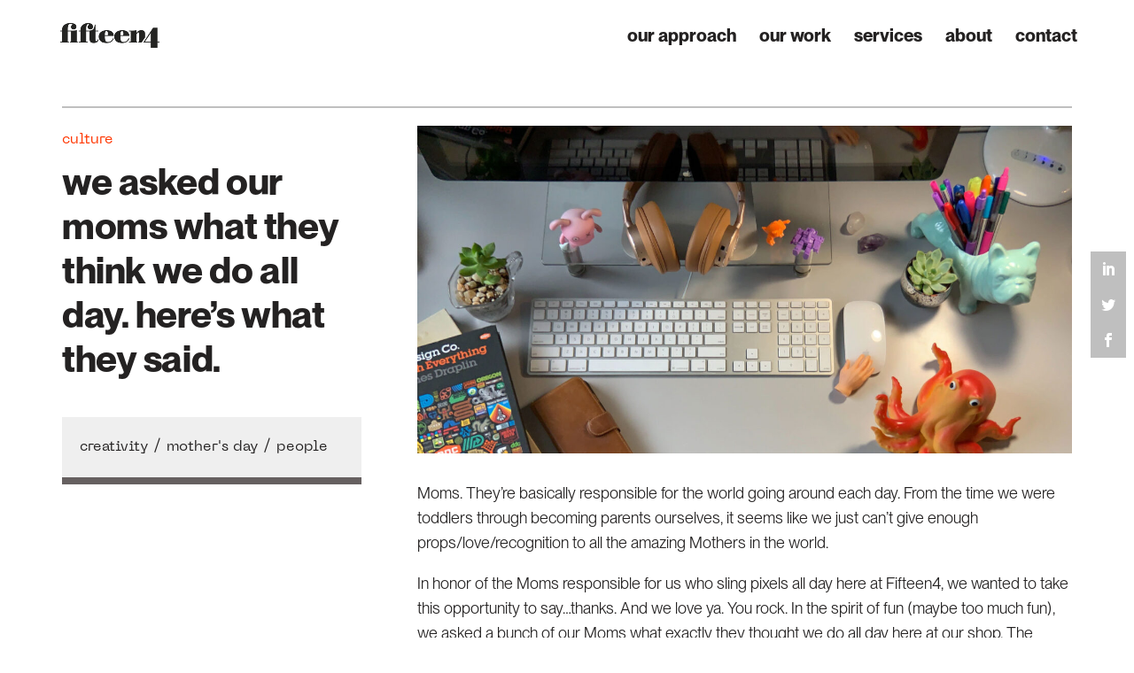

--- FILE ---
content_type: text/html; charset=UTF-8
request_url: https://fifteen4.com/we-asked-our-moms-what-they-think-we-do-all-day-heres-what-they-said/
body_size: 24896
content:
<!DOCTYPE html>
<html lang="en-US">
<head>
	<meta charset="UTF-8" />
<meta http-equiv="X-UA-Compatible" content="IE=edge">
	<link rel="pingback" href="https://fifteen4.com/xmlrpc.php" />

	<script type="text/javascript">
		document.documentElement.className = 'js';
	</script>
	
	<script type="text/javascript">/* wpack.io publicPath */window.__wpackIoelectionTaskforceHeatmapdist='https://fifteen4.com/wp-content/plugins/election-taskforce-heatmap/dist/';</script><style id="et-divi-userfonts">@font-face { font-family: "PP Neue Montreal Bold"; font-display: swap;  src: url("https://fifteen4.com/wp-content/uploads/et-fonts/PPNeueMontreal-Bold.otf") format("opentype"); }@font-face { font-family: "PP Neue Montreal Book"; font-display: swap;  src: url("https://fifteen4.com/wp-content/uploads/et-fonts/PPNeueMontreal-Book.otf") format("opentype"); }</style><meta name='robots' content='index, follow, max-image-preview:large, max-snippet:-1, max-video-preview:-1' />

	<!-- This site is optimized with the Yoast SEO Premium plugin v26.4 (Yoast SEO v26.4) - https://yoast.com/wordpress/plugins/seo/ -->
	<title>We Asked Our Moms What They Think We do All Day. Here’s What They Said. | Fifteen4</title>
	<meta name="description" content="We Asked Our Moms What They Think We do All Day. Here’s What They Said. - Fifteen4 - Creative / Branding Strategy Agency" />
	<link rel="canonical" href="http://fifteen4.com/we-asked-our-moms-what-they-think-we-do-all-day-heres-what-they-said/" />
	<meta property="og:locale" content="en_US" />
	<meta property="og:type" content="article" />
	<meta property="og:title" content="We Asked Our Moms What They Think We do All Day. Here’s What They Said." />
	<meta property="og:description" content="We Asked Our Moms What They Think We do All Day. Here’s What They Said. - Fifteen4 - Creative / Branding Strategy Agency" />
	<meta property="og:url" content="http://fifteen4.com/we-asked-our-moms-what-they-think-we-do-all-day-heres-what-they-said/" />
	<meta property="og:site_name" content="Fifteen4" />
	<meta property="article:publisher" content="https://www.facebook.com/FifteenFour/" />
	<meta property="article:published_time" content="2019-05-10T20:30:44+00:00" />
	<meta property="article:modified_time" content="2023-01-16T18:54:53+00:00" />
	<meta property="og:image" content="http://fifteen4.com/wp-content/uploads/2019/05/mothersday.jpg" />
	<meta property="og:image:width" content="1800" />
	<meta property="og:image:height" content="900" />
	<meta property="og:image:type" content="image/jpeg" />
	<meta name="author" content="fifteen4" />
	<meta name="twitter:card" content="summary_large_image" />
	<meta name="twitter:creator" content="@15four" />
	<meta name="twitter:site" content="@15four" />
	<meta name="twitter:label1" content="Written by" />
	<meta name="twitter:data1" content="fifteen4" />
	<meta name="twitter:label2" content="Est. reading time" />
	<meta name="twitter:data2" content="5 minutes" />
	<script type="application/ld+json" class="yoast-schema-graph">{"@context":"https://schema.org","@graph":[{"@type":"Article","@id":"http://fifteen4.com/we-asked-our-moms-what-they-think-we-do-all-day-heres-what-they-said/#article","isPartOf":{"@id":"http://fifteen4.com/we-asked-our-moms-what-they-think-we-do-all-day-heres-what-they-said/"},"author":{"name":"fifteen4","@id":"https://fifteen4.com/#/schema/person/1bd70fd7943d0460e28edd288b783f88"},"headline":"We Asked Our Moms What They Think We do All Day. Here’s What They Said.","datePublished":"2019-05-10T20:30:44+00:00","dateModified":"2023-01-16T18:54:53+00:00","mainEntityOfPage":{"@id":"http://fifteen4.com/we-asked-our-moms-what-they-think-we-do-all-day-heres-what-they-said/"},"wordCount":931,"commentCount":0,"publisher":{"@id":"https://fifteen4.com/#organization"},"image":{"@id":"http://fifteen4.com/we-asked-our-moms-what-they-think-we-do-all-day-heres-what-they-said/#primaryimage"},"thumbnailUrl":"https://fifteen4.com/wp-content/uploads/2019/05/mothersday.jpg","keywords":["Creativity","Mother's Day","People"],"articleSection":["Culture"],"inLanguage":"en-US","potentialAction":[{"@type":"CommentAction","name":"Comment","target":["http://fifteen4.com/we-asked-our-moms-what-they-think-we-do-all-day-heres-what-they-said/#respond"]}]},{"@type":"WebPage","@id":"http://fifteen4.com/we-asked-our-moms-what-they-think-we-do-all-day-heres-what-they-said/","url":"http://fifteen4.com/we-asked-our-moms-what-they-think-we-do-all-day-heres-what-they-said/","name":"We Asked Our Moms What They Think We do All Day. Here’s What They Said. | Fifteen4","isPartOf":{"@id":"https://fifteen4.com/#website"},"primaryImageOfPage":{"@id":"http://fifteen4.com/we-asked-our-moms-what-they-think-we-do-all-day-heres-what-they-said/#primaryimage"},"image":{"@id":"http://fifteen4.com/we-asked-our-moms-what-they-think-we-do-all-day-heres-what-they-said/#primaryimage"},"thumbnailUrl":"https://fifteen4.com/wp-content/uploads/2019/05/mothersday.jpg","datePublished":"2019-05-10T20:30:44+00:00","dateModified":"2023-01-16T18:54:53+00:00","description":"We Asked Our Moms What They Think We do All Day. Here’s What They Said. - Fifteen4 - Creative / Branding Strategy Agency","breadcrumb":{"@id":"http://fifteen4.com/we-asked-our-moms-what-they-think-we-do-all-day-heres-what-they-said/#breadcrumb"},"inLanguage":"en-US","potentialAction":[{"@type":"ReadAction","target":["http://fifteen4.com/we-asked-our-moms-what-they-think-we-do-all-day-heres-what-they-said/"]}]},{"@type":"ImageObject","inLanguage":"en-US","@id":"http://fifteen4.com/we-asked-our-moms-what-they-think-we-do-all-day-heres-what-they-said/#primaryimage","url":"https://fifteen4.com/wp-content/uploads/2019/05/mothersday.jpg","contentUrl":"https://fifteen4.com/wp-content/uploads/2019/05/mothersday.jpg","width":1800,"height":900},{"@type":"BreadcrumbList","@id":"http://fifteen4.com/we-asked-our-moms-what-they-think-we-do-all-day-heres-what-they-said/#breadcrumb","itemListElement":[{"@type":"ListItem","position":1,"name":"Home","item":"https://fifteen4.com/"},{"@type":"ListItem","position":2,"name":"We Asked Our Moms What They Think We do All Day. Here’s What They Said."}]},{"@type":"WebSite","@id":"https://fifteen4.com/#website","url":"https://fifteen4.com/","name":"Fifteen4","description":"Fifteen4 is a creative agency based in Baltimore, Maryland. We craft the stories that humanize tech-centered companies + convert their prospects","publisher":{"@id":"https://fifteen4.com/#organization"},"potentialAction":[{"@type":"SearchAction","target":{"@type":"EntryPoint","urlTemplate":"https://fifteen4.com/?s={search_term_string}"},"query-input":{"@type":"PropertyValueSpecification","valueRequired":true,"valueName":"search_term_string"}}],"inLanguage":"en-US"},{"@type":"Organization","@id":"https://fifteen4.com/#organization","name":"Fifteen4","url":"https://fifteen4.com/","logo":{"@type":"ImageObject","inLanguage":"en-US","@id":"https://fifteen4.com/#/schema/logo/image/","url":"https://fifteen4.com/wp-content/uploads/2022/06/OG-Image.png","contentUrl":"https://fifteen4.com/wp-content/uploads/2022/06/OG-Image.png","width":1200,"height":630,"caption":"Fifteen4"},"image":{"@id":"https://fifteen4.com/#/schema/logo/image/"},"sameAs":["https://www.facebook.com/FifteenFour/","https://x.com/15four","https://www.instagram.com/15four/","https://www.linkedin.com/company/265570/"]},{"@type":"Person","@id":"https://fifteen4.com/#/schema/person/1bd70fd7943d0460e28edd288b783f88","name":"fifteen4","image":{"@type":"ImageObject","inLanguage":"en-US","@id":"https://fifteen4.com/#/schema/person/image/","url":"https://secure.gravatar.com/avatar/097ba1afd5af5f2721f8c6d170ead945dbd82302f650b7e0eaad6fa543fa3037?s=96&d=mm&r=g","contentUrl":"https://secure.gravatar.com/avatar/097ba1afd5af5f2721f8c6d170ead945dbd82302f650b7e0eaad6fa543fa3037?s=96&d=mm&r=g","caption":"fifteen4"},"sameAs":["https://fifteen4.com"],"url":"https://fifteen4.com/author/fifteen4/"}]}</script>
	<!-- / Yoast SEO Premium plugin. -->


<link rel='dns-prefetch' href='//fifteen4.com' />
<link rel='dns-prefetch' href='//fonts.googleapis.com' />
<link rel="alternate" type="application/rss+xml" title="Fifteen4 &raquo; Feed" href="https://fifteen4.com/feed/" />
<link rel="alternate" type="application/rss+xml" title="Fifteen4 &raquo; Comments Feed" href="https://fifteen4.com/comments/feed/" />
<link rel="alternate" type="application/rss+xml" title="Fifteen4 &raquo; We Asked Our Moms What They Think We do All Day. Here’s What They Said. Comments Feed" href="https://fifteen4.com/we-asked-our-moms-what-they-think-we-do-all-day-heres-what-they-said/feed/" />
<meta content="Fifteen4 v.1.1.0" name="generator"/><link rel='stylesheet' id='divi-mobile-burger-styles-css' href='https://fifteen4.com/wp-content/plugins/divi-mobile/styles/burger-menu-styles.min.css?ver=1.8.2' type='text/css' media='all' />
<link rel='stylesheet' id='divi-mobile-general-css' href='https://fifteen4.com/wp-content/plugins/divi-mobile/styles/frontend-general.min.css?ver=1.8.2' type='text/css' media='all' />
<link rel='stylesheet' id='wp-block-library-css' href='https://fifteen4.com/wp-includes/css/dist/block-library/style.min.css?ver=6.8.3' type='text/css' media='all' />
<style id='wp-block-library-theme-inline-css' type='text/css'>
.wp-block-audio :where(figcaption){color:#555;font-size:13px;text-align:center}.is-dark-theme .wp-block-audio :where(figcaption){color:#ffffffa6}.wp-block-audio{margin:0 0 1em}.wp-block-code{border:1px solid #ccc;border-radius:4px;font-family:Menlo,Consolas,monaco,monospace;padding:.8em 1em}.wp-block-embed :where(figcaption){color:#555;font-size:13px;text-align:center}.is-dark-theme .wp-block-embed :where(figcaption){color:#ffffffa6}.wp-block-embed{margin:0 0 1em}.blocks-gallery-caption{color:#555;font-size:13px;text-align:center}.is-dark-theme .blocks-gallery-caption{color:#ffffffa6}:root :where(.wp-block-image figcaption){color:#555;font-size:13px;text-align:center}.is-dark-theme :root :where(.wp-block-image figcaption){color:#ffffffa6}.wp-block-image{margin:0 0 1em}.wp-block-pullquote{border-bottom:4px solid;border-top:4px solid;color:currentColor;margin-bottom:1.75em}.wp-block-pullquote cite,.wp-block-pullquote footer,.wp-block-pullquote__citation{color:currentColor;font-size:.8125em;font-style:normal;text-transform:uppercase}.wp-block-quote{border-left:.25em solid;margin:0 0 1.75em;padding-left:1em}.wp-block-quote cite,.wp-block-quote footer{color:currentColor;font-size:.8125em;font-style:normal;position:relative}.wp-block-quote:where(.has-text-align-right){border-left:none;border-right:.25em solid;padding-left:0;padding-right:1em}.wp-block-quote:where(.has-text-align-center){border:none;padding-left:0}.wp-block-quote.is-large,.wp-block-quote.is-style-large,.wp-block-quote:where(.is-style-plain){border:none}.wp-block-search .wp-block-search__label{font-weight:700}.wp-block-search__button{border:1px solid #ccc;padding:.375em .625em}:where(.wp-block-group.has-background){padding:1.25em 2.375em}.wp-block-separator.has-css-opacity{opacity:.4}.wp-block-separator{border:none;border-bottom:2px solid;margin-left:auto;margin-right:auto}.wp-block-separator.has-alpha-channel-opacity{opacity:1}.wp-block-separator:not(.is-style-wide):not(.is-style-dots){width:100px}.wp-block-separator.has-background:not(.is-style-dots){border-bottom:none;height:1px}.wp-block-separator.has-background:not(.is-style-wide):not(.is-style-dots){height:2px}.wp-block-table{margin:0 0 1em}.wp-block-table td,.wp-block-table th{word-break:normal}.wp-block-table :where(figcaption){color:#555;font-size:13px;text-align:center}.is-dark-theme .wp-block-table :where(figcaption){color:#ffffffa6}.wp-block-video :where(figcaption){color:#555;font-size:13px;text-align:center}.is-dark-theme .wp-block-video :where(figcaption){color:#ffffffa6}.wp-block-video{margin:0 0 1em}:root :where(.wp-block-template-part.has-background){margin-bottom:0;margin-top:0;padding:1.25em 2.375em}
</style>
<style id='global-styles-inline-css' type='text/css'>
:root{--wp--preset--aspect-ratio--square: 1;--wp--preset--aspect-ratio--4-3: 4/3;--wp--preset--aspect-ratio--3-4: 3/4;--wp--preset--aspect-ratio--3-2: 3/2;--wp--preset--aspect-ratio--2-3: 2/3;--wp--preset--aspect-ratio--16-9: 16/9;--wp--preset--aspect-ratio--9-16: 9/16;--wp--preset--color--black: #000000;--wp--preset--color--cyan-bluish-gray: #abb8c3;--wp--preset--color--white: #ffffff;--wp--preset--color--pale-pink: #f78da7;--wp--preset--color--vivid-red: #cf2e2e;--wp--preset--color--luminous-vivid-orange: #ff6900;--wp--preset--color--luminous-vivid-amber: #fcb900;--wp--preset--color--light-green-cyan: #7bdcb5;--wp--preset--color--vivid-green-cyan: #00d084;--wp--preset--color--pale-cyan-blue: #8ed1fc;--wp--preset--color--vivid-cyan-blue: #0693e3;--wp--preset--color--vivid-purple: #9b51e0;--wp--preset--gradient--vivid-cyan-blue-to-vivid-purple: linear-gradient(135deg,rgba(6,147,227,1) 0%,rgb(155,81,224) 100%);--wp--preset--gradient--light-green-cyan-to-vivid-green-cyan: linear-gradient(135deg,rgb(122,220,180) 0%,rgb(0,208,130) 100%);--wp--preset--gradient--luminous-vivid-amber-to-luminous-vivid-orange: linear-gradient(135deg,rgba(252,185,0,1) 0%,rgba(255,105,0,1) 100%);--wp--preset--gradient--luminous-vivid-orange-to-vivid-red: linear-gradient(135deg,rgba(255,105,0,1) 0%,rgb(207,46,46) 100%);--wp--preset--gradient--very-light-gray-to-cyan-bluish-gray: linear-gradient(135deg,rgb(238,238,238) 0%,rgb(169,184,195) 100%);--wp--preset--gradient--cool-to-warm-spectrum: linear-gradient(135deg,rgb(74,234,220) 0%,rgb(151,120,209) 20%,rgb(207,42,186) 40%,rgb(238,44,130) 60%,rgb(251,105,98) 80%,rgb(254,248,76) 100%);--wp--preset--gradient--blush-light-purple: linear-gradient(135deg,rgb(255,206,236) 0%,rgb(152,150,240) 100%);--wp--preset--gradient--blush-bordeaux: linear-gradient(135deg,rgb(254,205,165) 0%,rgb(254,45,45) 50%,rgb(107,0,62) 100%);--wp--preset--gradient--luminous-dusk: linear-gradient(135deg,rgb(255,203,112) 0%,rgb(199,81,192) 50%,rgb(65,88,208) 100%);--wp--preset--gradient--pale-ocean: linear-gradient(135deg,rgb(255,245,203) 0%,rgb(182,227,212) 50%,rgb(51,167,181) 100%);--wp--preset--gradient--electric-grass: linear-gradient(135deg,rgb(202,248,128) 0%,rgb(113,206,126) 100%);--wp--preset--gradient--midnight: linear-gradient(135deg,rgb(2,3,129) 0%,rgb(40,116,252) 100%);--wp--preset--font-size--small: 13px;--wp--preset--font-size--medium: 20px;--wp--preset--font-size--large: 36px;--wp--preset--font-size--x-large: 42px;--wp--preset--spacing--20: 0.44rem;--wp--preset--spacing--30: 0.67rem;--wp--preset--spacing--40: 1rem;--wp--preset--spacing--50: 1.5rem;--wp--preset--spacing--60: 2.25rem;--wp--preset--spacing--70: 3.38rem;--wp--preset--spacing--80: 5.06rem;--wp--preset--shadow--natural: 6px 6px 9px rgba(0, 0, 0, 0.2);--wp--preset--shadow--deep: 12px 12px 50px rgba(0, 0, 0, 0.4);--wp--preset--shadow--sharp: 6px 6px 0px rgba(0, 0, 0, 0.2);--wp--preset--shadow--outlined: 6px 6px 0px -3px rgba(255, 255, 255, 1), 6px 6px rgba(0, 0, 0, 1);--wp--preset--shadow--crisp: 6px 6px 0px rgba(0, 0, 0, 1);}:root { --wp--style--global--content-size: 823px;--wp--style--global--wide-size: 1080px; }:where(body) { margin: 0; }.wp-site-blocks > .alignleft { float: left; margin-right: 2em; }.wp-site-blocks > .alignright { float: right; margin-left: 2em; }.wp-site-blocks > .aligncenter { justify-content: center; margin-left: auto; margin-right: auto; }:where(.is-layout-flex){gap: 0.5em;}:where(.is-layout-grid){gap: 0.5em;}.is-layout-flow > .alignleft{float: left;margin-inline-start: 0;margin-inline-end: 2em;}.is-layout-flow > .alignright{float: right;margin-inline-start: 2em;margin-inline-end: 0;}.is-layout-flow > .aligncenter{margin-left: auto !important;margin-right: auto !important;}.is-layout-constrained > .alignleft{float: left;margin-inline-start: 0;margin-inline-end: 2em;}.is-layout-constrained > .alignright{float: right;margin-inline-start: 2em;margin-inline-end: 0;}.is-layout-constrained > .aligncenter{margin-left: auto !important;margin-right: auto !important;}.is-layout-constrained > :where(:not(.alignleft):not(.alignright):not(.alignfull)){max-width: var(--wp--style--global--content-size);margin-left: auto !important;margin-right: auto !important;}.is-layout-constrained > .alignwide{max-width: var(--wp--style--global--wide-size);}body .is-layout-flex{display: flex;}.is-layout-flex{flex-wrap: wrap;align-items: center;}.is-layout-flex > :is(*, div){margin: 0;}body .is-layout-grid{display: grid;}.is-layout-grid > :is(*, div){margin: 0;}body{padding-top: 0px;padding-right: 0px;padding-bottom: 0px;padding-left: 0px;}:root :where(.wp-element-button, .wp-block-button__link){background-color: #32373c;border-width: 0;color: #fff;font-family: inherit;font-size: inherit;line-height: inherit;padding: calc(0.667em + 2px) calc(1.333em + 2px);text-decoration: none;}.has-black-color{color: var(--wp--preset--color--black) !important;}.has-cyan-bluish-gray-color{color: var(--wp--preset--color--cyan-bluish-gray) !important;}.has-white-color{color: var(--wp--preset--color--white) !important;}.has-pale-pink-color{color: var(--wp--preset--color--pale-pink) !important;}.has-vivid-red-color{color: var(--wp--preset--color--vivid-red) !important;}.has-luminous-vivid-orange-color{color: var(--wp--preset--color--luminous-vivid-orange) !important;}.has-luminous-vivid-amber-color{color: var(--wp--preset--color--luminous-vivid-amber) !important;}.has-light-green-cyan-color{color: var(--wp--preset--color--light-green-cyan) !important;}.has-vivid-green-cyan-color{color: var(--wp--preset--color--vivid-green-cyan) !important;}.has-pale-cyan-blue-color{color: var(--wp--preset--color--pale-cyan-blue) !important;}.has-vivid-cyan-blue-color{color: var(--wp--preset--color--vivid-cyan-blue) !important;}.has-vivid-purple-color{color: var(--wp--preset--color--vivid-purple) !important;}.has-black-background-color{background-color: var(--wp--preset--color--black) !important;}.has-cyan-bluish-gray-background-color{background-color: var(--wp--preset--color--cyan-bluish-gray) !important;}.has-white-background-color{background-color: var(--wp--preset--color--white) !important;}.has-pale-pink-background-color{background-color: var(--wp--preset--color--pale-pink) !important;}.has-vivid-red-background-color{background-color: var(--wp--preset--color--vivid-red) !important;}.has-luminous-vivid-orange-background-color{background-color: var(--wp--preset--color--luminous-vivid-orange) !important;}.has-luminous-vivid-amber-background-color{background-color: var(--wp--preset--color--luminous-vivid-amber) !important;}.has-light-green-cyan-background-color{background-color: var(--wp--preset--color--light-green-cyan) !important;}.has-vivid-green-cyan-background-color{background-color: var(--wp--preset--color--vivid-green-cyan) !important;}.has-pale-cyan-blue-background-color{background-color: var(--wp--preset--color--pale-cyan-blue) !important;}.has-vivid-cyan-blue-background-color{background-color: var(--wp--preset--color--vivid-cyan-blue) !important;}.has-vivid-purple-background-color{background-color: var(--wp--preset--color--vivid-purple) !important;}.has-black-border-color{border-color: var(--wp--preset--color--black) !important;}.has-cyan-bluish-gray-border-color{border-color: var(--wp--preset--color--cyan-bluish-gray) !important;}.has-white-border-color{border-color: var(--wp--preset--color--white) !important;}.has-pale-pink-border-color{border-color: var(--wp--preset--color--pale-pink) !important;}.has-vivid-red-border-color{border-color: var(--wp--preset--color--vivid-red) !important;}.has-luminous-vivid-orange-border-color{border-color: var(--wp--preset--color--luminous-vivid-orange) !important;}.has-luminous-vivid-amber-border-color{border-color: var(--wp--preset--color--luminous-vivid-amber) !important;}.has-light-green-cyan-border-color{border-color: var(--wp--preset--color--light-green-cyan) !important;}.has-vivid-green-cyan-border-color{border-color: var(--wp--preset--color--vivid-green-cyan) !important;}.has-pale-cyan-blue-border-color{border-color: var(--wp--preset--color--pale-cyan-blue) !important;}.has-vivid-cyan-blue-border-color{border-color: var(--wp--preset--color--vivid-cyan-blue) !important;}.has-vivid-purple-border-color{border-color: var(--wp--preset--color--vivid-purple) !important;}.has-vivid-cyan-blue-to-vivid-purple-gradient-background{background: var(--wp--preset--gradient--vivid-cyan-blue-to-vivid-purple) !important;}.has-light-green-cyan-to-vivid-green-cyan-gradient-background{background: var(--wp--preset--gradient--light-green-cyan-to-vivid-green-cyan) !important;}.has-luminous-vivid-amber-to-luminous-vivid-orange-gradient-background{background: var(--wp--preset--gradient--luminous-vivid-amber-to-luminous-vivid-orange) !important;}.has-luminous-vivid-orange-to-vivid-red-gradient-background{background: var(--wp--preset--gradient--luminous-vivid-orange-to-vivid-red) !important;}.has-very-light-gray-to-cyan-bluish-gray-gradient-background{background: var(--wp--preset--gradient--very-light-gray-to-cyan-bluish-gray) !important;}.has-cool-to-warm-spectrum-gradient-background{background: var(--wp--preset--gradient--cool-to-warm-spectrum) !important;}.has-blush-light-purple-gradient-background{background: var(--wp--preset--gradient--blush-light-purple) !important;}.has-blush-bordeaux-gradient-background{background: var(--wp--preset--gradient--blush-bordeaux) !important;}.has-luminous-dusk-gradient-background{background: var(--wp--preset--gradient--luminous-dusk) !important;}.has-pale-ocean-gradient-background{background: var(--wp--preset--gradient--pale-ocean) !important;}.has-electric-grass-gradient-background{background: var(--wp--preset--gradient--electric-grass) !important;}.has-midnight-gradient-background{background: var(--wp--preset--gradient--midnight) !important;}.has-small-font-size{font-size: var(--wp--preset--font-size--small) !important;}.has-medium-font-size{font-size: var(--wp--preset--font-size--medium) !important;}.has-large-font-size{font-size: var(--wp--preset--font-size--large) !important;}.has-x-large-font-size{font-size: var(--wp--preset--font-size--x-large) !important;}
:where(.wp-block-post-template.is-layout-flex){gap: 1.25em;}:where(.wp-block-post-template.is-layout-grid){gap: 1.25em;}
:where(.wp-block-columns.is-layout-flex){gap: 2em;}:where(.wp-block-columns.is-layout-grid){gap: 2em;}
:root :where(.wp-block-pullquote){font-size: 1.5em;line-height: 1.6;}
</style>
<link rel='stylesheet' id='divi-mobile-offcanvas-slide-in-css' href='https://fifteen4.com/wp-content/plugins/divi-mobile/styles/off-canvas/menu_sideslide.min.css?ver=1.8.2' type='text/css' media='all' />
<link rel='stylesheet' id='divi-mobile-stop-stacking-css' href='https://fifteen4.com/wp-content/plugins/divi-mobile/css/divi-mobile-stop-stacking.min.css?ver=6.8.3' type='text/css' media='all' />
<link rel='stylesheet' id='et_monarch-css-css' href='https://fifteen4.com/wp-content/plugins/monarch/css/style.css?ver=1.4.14' type='text/css' media='all' />
<link rel='stylesheet' id='et-gf-open-sans-css' href='https://fonts.googleapis.com/css?family=Open+Sans:400,700' type='text/css' media='all' />
<link rel='stylesheet' id='divi-mobile-styles-css' href='https://fifteen4.com/wp-content/plugins/divi-mobile/styles/style.min.css?ver=1.0.0' type='text/css' media='all' />
<link rel='stylesheet' id='supreme-modules-pro-for-divi-styles-css' href='https://fifteen4.com/wp-content/plugins/supreme-modules-pro-for-divi/styles/style.min.css?ver=4.8.76' type='text/css' media='all' />
<link rel='stylesheet' id='wp-pagenavi-css' href='https://fifteen4.com/wp-content/plugins/wp-pagenavi/pagenavi-css.css?ver=2.70' type='text/css' media='all' />
<link rel='stylesheet' id='magnific-popup-css' href='https://fifteen4.com/wp-content/themes/Divi/includes/builder/feature/dynamic-assets/assets/css/magnific_popup.css?ver=4.8.76' type='text/css' media='all' />
<link rel='stylesheet' id='dsm-swiper-css' href='https://fifteen4.com/wp-content/plugins/supreme-modules-pro-for-divi/public/css/swiper.css?ver=4.8.76' type='text/css' media='all' />
<link rel='stylesheet' id='dsm-popup-css' href='https://fifteen4.com/wp-content/plugins/supreme-modules-pro-for-divi/public/css/popup.css?ver=4.8.76' type='text/css' media='all' />
<link rel='stylesheet' id='dsm-animate-css' href='https://fifteen4.com/wp-content/plugins/supreme-modules-pro-for-divi/public/css/animate.css?ver=4.8.76' type='text/css' media='all' />
<link rel='stylesheet' id='dsm-readmore-css' href='https://fifteen4.com/wp-content/plugins/supreme-modules-pro-for-divi/public/css/readmore.css?ver=4.8.76' type='text/css' media='all' />
<link rel='stylesheet' id='divi-style-parent-css' href='https://fifteen4.com/wp-content/themes/Divi/style-static.min.css?ver=4.27.4' type='text/css' media='all' />
<link rel='stylesheet' id='divi-style-css' href='https://fifteen4.com/wp-content/themes/fifteen4/style.css?ver=4.27.4' type='text/css' media='all' />
<script type="text/javascript" src="https://fifteen4.com/wp-includes/js/jquery/jquery.min.js?ver=3.7.1" id="jquery-core-js"></script>
<script type="text/javascript" src="https://fifteen4.com/wp-includes/js/jquery/jquery-migrate.min.js?ver=3.4.1" id="jquery-migrate-js"></script>
<link rel="https://api.w.org/" href="https://fifteen4.com/wp-json/" /><link rel="alternate" title="JSON" type="application/json" href="https://fifteen4.com/wp-json/wp/v2/posts/1674" /><link rel="EditURI" type="application/rsd+xml" title="RSD" href="https://fifteen4.com/xmlrpc.php?rsd" />
<meta name="generator" content="WordPress 6.8.3" />
<link rel='shortlink' href='https://fifteen4.com/?p=1674' />
<link rel="alternate" title="oEmbed (JSON)" type="application/json+oembed" href="https://fifteen4.com/wp-json/oembed/1.0/embed?url=https%3A%2F%2Ffifteen4.com%2Fwe-asked-our-moms-what-they-think-we-do-all-day-heres-what-they-said%2F" />
<link rel="alternate" title="oEmbed (XML)" type="text/xml+oembed" href="https://fifteen4.com/wp-json/oembed/1.0/embed?url=https%3A%2F%2Ffifteen4.com%2Fwe-asked-our-moms-what-they-think-we-do-all-day-heres-what-they-said%2F&#038;format=xml" />
<style type="text/css" id="et-social-custom-css">
				.et_monarch .et_social_sidebar_networks li, .et_monarch .et_social_mobile li { background: #bfbfbf; } .et_monarch .et_social_sidebar_networks .et_social_icons_container li:hover, .et_monarch .et_social_mobile .et_social_icons_container li:hover { background: #ff3600 !important; } .et_social_sidebar_border li { border-color: #ff3600 !important; } .et_monarch .et_social_sidebar_networks .et_social_icons_container li i, .et_monarch .et_social_sidebar_networks .et_social_icons_container li .et_social_count, .et_monarch .et_social_mobile .et_social_icons_container li i, .et_monarch .et_social_mobile .et_social_icons_container li .et_social_count { color: #ffffff; } .et_monarch .et_social_sidebar_networks .et_social_icons_container li:hover i, .et_monarch .et_social_sidebar_networks .et_social_icons_container li:hover .et_social_count, .et_monarch .et_social_mobile .et_social_icons_container li:hover i, .et_monarch .et_social_mobile .et_social_icons_container li:hover .et_social_count { color: #ffffff !important; } 
			</style><meta name="viewport" content="width=device-width, initial-scale=1.0, maximum-scale=1.0, user-scalable=0" /><style id="divi-mobile-burger-menu-inline-styles">.show-menu .hamburger-box .hamburger-inner::after {bottom: -1px!important;}.show-menu .hamburger--elastic .hamburger-box .hamburger-inner::after {bottom: -19px!important;}.show-menu .hamburger--squeeze .hamburger-box .hamburger-inner::after {bottom: 0px!important;}.show-menu .hamburger--arrow .hamburger-box .hamburger-inner::before {top: -7px!important;}.show-menu .hamburger--arrow .hamburger-box .hamburger-inner::after {bottom: -6px!important;}.show-menu .hamburger--arrowalt .hamburger-box .hamburger-inner::before {top: 4px!important;}.show-menu .hamburger--arrowalt .hamburger-box .hamburger-inner::after {bottom: 4px!important;}.show-menu .hamburger--arrowturn .hamburger-box .hamburger-inner::after {bottom: -6px!important;}.show-menu .hamburger--arrowturn .hamburger-box .hamburger-inner::before {top: -6px!important;}.show-menu .hamburger--emphatic .hamburger-box .hamburger-inner::before {top: -79px!important;}.show-menu .hamburger--collapse .hamburger-box .hamburger-inner::before {top: 0px!important;}.show-menu .hamburger--stand .hamburger-box .hamburger-inner::after {bottom: 0px!important;}.show-menu .hamburger--stand .hamburger-box .hamburger-inner::before {top: 0px!important;}.show-menu .hamburger--3dx .hamburger-box .hamburger-inner::after {bottom: -11px!important;}.show-menu .hamburger--3dy .hamburger-box .hamburger-inner::after {bottom: -10px!important;}.show-menu .hamburger--3dxy .hamburger-box .hamburger-inner::after {bottom: -11px!important;}.menu-text {line-height:0.5em;text-transform:lowercase;text-shadow:;}.hamburger-box {left: 15px;top: -2px;}.hamburger-inner, .hamburger-inner::before, .hamburger-inner::after {background-color:#242222;}.hamburger.is-active .hamburger-inner, .hamburger.is-active .hamburger-inner::before, .hamburger.is-active .hamburger-inner::after {background-color:#ffffff;}.hamburger-inner, .hamburger-inner::before, .hamburger-inner::after {width: 20px;height: 3px;border-radius: 0px;}.hamburger-inner::before {top: -0px!important;}.hamburger-inner::after {bottom: -0px!important;}.menu-wrap::before {background-color: rgba(255,255,255,0);}.hamburger {background-color:rgba(255,255,255,0);width:50px;height:50px;border-radius:70px;right: 20px;top: 16px;-webkit-box-shadow: 0px 5px 20px 0px rgba(255,255,255,0);-moz-box-shadow: 0px 5px 20px 0px rgba(255,255,255,0);box-shadow: 0px 5px 20px 0px rgba(255,255,255,0);}.dm_menu_button:hover {opacity: 0.6;}.menu-text {position: absolute;top: -10px;left: 41px;font-size: 14px;color: #1d0d6f;}</style><style id="divi-mobile-menu-inline-styles">#dm-menu li a, .et-db #et-boc .et-l #dm-menu.nav li a {line-height:0.5em;text-transform:lowercase;text-shadow:;}.scroll_section {justify-content :flex-start}#dm-menu.nav li {text-align: left;width: 100%;}#dm-menu.nav li .sub-menu > li {text-align: left !important;}#dm_nav .menu-wrap__inner .menu-item-has-children > a:after {transform: rotate(0deg);transition: all 300ms ease 0ms;}#dm_nav .menu-wrap__inner .menu-item-has-children.visible > a:after {transform: rotate(0deg);}.menu-wrap__inner {padding-top: 80px !important;}#dm_nav .menu-wrap__inner .sub-menu, .et-db #et-boc .et-l #dm-menu.nav li ul.sub-menu {padding-top: 130px !important;}.menu-wrap {background-color: #ff3600;right: 0;-webkit-transform: translate3d(3000px,0,0);transform: translate3d(3000px,0,0);max-width: 3000px;}#dm_nav .menu-wrap__inner .sub-menu, .et-db #et-boc .et-l #dm-menu.nav li ul.sub-menu {right: 0;-webkit-transform: translate3d(3000px,0,0);transform: translate3d(3000px,0,0);}.menu-wrap nav a {display: block;color: #ffffff !important;font-size: 36px !important;padding-top: 15px !important;padding-bottom: 15px !important;}.menu-wrap nav a:hover,.menu-wrap nav a:focus {color: #ffffff !important;}.menu-wrap .current_page_item>a, .menu-wrap .current-menu-ancestor>a {color:#ffffff !important;}.menu-wrap .current_page_item a:hover,.menu-wrap .current_page_item a:focus{color:#ffffff;}#dm_nav .nav li li {padding: 0;line-height: 1em;}</style><style id="divi-mobile-general-inline-styles">body .menu-wrap { height: 100vh;top: 0;height: 100vh;}body .menu-wrap.menuclosed {width: 0 !important;}body.show-menu .menu-wrap {width: 100% !important;}body .menu-wrap, body .divi-mobile-menu .dm_menu_button {position: absolute;}#dm-menu a {display: block;}#dm-menu.nav li {max-width: calc(100% - 3em/2);}#dm_nav .menu-wrap__inner .menu-item-has-children > a { max-width: calc(100% - (3em/2 + 0px));} #dm_nav .menu-wrap__inner .menu-item-has-children > a:after,.clickthrough {color: #ffffff;font-size: 30px !important;right: 0px;}.clickthrough {position: absolute;width: 40px;height: 100%;z-index: 200;top: 0;cursor: pointer;}#dm_nav .nav li ul, .et-db #et-boc .et-l #dm_nav .nav li ul {border-top:0;}#dm_nav li ul.sub-menu,.et-db #et-boc .et-l #dm_nav .nav li ul {background-color: #ff3600;}#dm_nav li ul.sub-menu ul.sub-menu { background-color: #ff3600; } #dm_nav li ul.sub-menu a {font-size:36px;line-height:1.6em;text-transform:lowercase;}#dm_nav li ul.sub-menu a {color: #ffffff !important;font-size: 36px !important;padding-top: 0px !important;padding-bottom: 0px !important;}#dm_nav li ul.sub-menu a:hover {color: rgba(255,255,255,0) !important;opacity: 1;}@media only screen and (max-width: 980px) {html, body {overflow-x: hidden !important}body.et-fb-root-ancestor {overflow-x: visible !important}#et-top-navigation{min-height: 150px;}#dm_nav .et_pb_fullwidth_menu .et_pb_menu__menu, #dm_nav .et_pb_menu .et_pb_menu__menu {display: block !important}body #page-container {padding-top: 0 !important;}#top-menu, .et-l--header .mobile_menu_bar, .et-l--header, #et-navigation, .dm-custom-header #main-header, #main-header .mobile_menu_bar {display: none !important;}.et-l--header.et-fb-root-ancestor {display: block !important;}.logo_container {min-height: 80px;}#et-top-navigation, .divi-mobile-menu {display: block !important;}body #et_mobile_nav_menu{display: none !important;}body.wp-admin{overflow-x:initial!important}}@media only screen and (min-width: 981px) {.divi-mobile-menu, #dm-header {display: none !important;}body #top-menu, body #main-header{display: block !important;}body #et_mobile_nav_menu{display: none !important;}}.slidein-minicart-active #dm-header {z-index: 999999999999999999999999;}.slidein-minicart-active #open-button {z-index: -1;}html, body.show-menu, .show-menu #page-container, .show-menu #et-main-area {overflow-y: visible !important;//height: 100% !important; }.inject_menu_remove #dm-menu .menu-item-has-children[class*="dm-"] .sub-menu > .menu-item {display: none;} }</style><style id="divi-mobile-custom-header-inline-styles">#dm-header {position: absolute;background-color: rgba(255,255,255,0);top: 0;width: 100%;display: block;z-index: 9999;-webkit-transition: background-color 0.4s, color 0.4s, transform 0.4s, opacity 0.4s ease-in-out;-moz-transition: background-color 0.4s, color 0.4s, transform 0.4s, opacity 0.4s ease-in-out;transition: background-color 0.4s, color 0.4s, transform 0.4s, opacity 0.4s ease-in-out;display: flex;flex-direction: column;justify-content: center;-webkit-box-shadow: 0px 6px 30px 0px rgba(0,0,0,0);-moz-box-shadow: 0px 6px 30px 0px rgba(0,0,0,0);box-shadow: 0px 6px 30px 0px rgba(0,0,0,0);-webkit-transition: all 0.2s;transition: all 0.2s;}.dm-header-cont {height: 78px;position: relative;} body .divi-mobile-menu .dm_menu_button {z-index: 10000;position: absolute;}body.show-menu .dm_menu_button {z-index: 99999999999999999999 !important;}#main-header {display: none !important;}#dm-header.fixed-header {background-color: rgba(224,185,31,0.56);}.fixed-header .dm-header-cont {height: 78px;}#dm-header.fixed-header #dm-logo {max-height: 70px;max-height: 70px;}#dm-logo {color: #ffffff;font-size: 14px;font-style: inherit;font-weight: inherit;letter-spacing: 0px;}.dm-fixed-header .hamburger {top: 16px;}.dm-fixed-header .dm-cart {top: 0px;}.dm-fixed-header .dm-search {top: 0px;}.dm-fixed-header .hamburger .hamburger-inner,.dm-fixed-header .hamburger .hamburger-inner::before,.dm-fixed-header .hamburger .hamburger-inner::after {background-color: ;}.dm-fixed-header #nav-icon .dots{fill: ;}.dm-fixed-header .dm-cart .et-cart-info span:before{color: ;}.dm-fixed-header .cart-icon svg path {fill: ;}.dm-fixed-header .dm-fixed-header .dm-search:before{color: ;}.dm-branding {float: left;position: relative;left: 20px;top: 0px;height: 100%;}#dm-header .flex-div {display: flex;flex-direction: column;justify-content: center;}.dm-branding a {height: 100%;float: left;position: relative;display: flex;flex-direction: column;justify-content: center;}#dm-logo, .logo-scroll {width: 100%;max-height: 70px;max-width: 100px;}#dm-logo.svg-logo, .logo-scroll.svg-logo {width: 100%;height: 100%;}.dm-cart {display: block;position: absolute;left: 30px;width: inherit;margin-top: 25px;}.dm-cart .et-cart-info span:before {color: #000000;font-size: 32px;}.dm-search {width: 45px;display: block;max-width: 200px;position: absolute;left: 40px;margin-top: 5px;z-index: 99999;}.dm-search form.et-search-form{padding-left: 30px;}.dm-search .et-search-form input,.dm-search .et-search-form input::-webkit-input-placeholder {color: #000000;font-size: 18px;}.dm-search #et_search_icon:before {position: relative;top: 0 !important;color: #000000;font-size: 25px;}.dm-search .et-search-form input {position: relative;}.dm-search form.et-search-form{width: 100%;margin: 0;left: auto;right: auto;bottom: auto;position: relative;}.et_hide_search_icon #dm-header #et_top_search_mob {display: block !important;}.et_header_style_centered .dm-search #et_top_search_mob, .et_vertical_nav.et_header_style_centered #main-header .dm-search #et_top_search_mob {display: block !important;}#dm-header #et_top_search_mob {float: none !important;margin: 3px 0 0 22px;display: block;text-align: center;white-space: nowrap;margin: 0 10px;opacity: 1;width: 100%;height: 78px;}#dm-header #et_top_search_mob #et_search_icon {position: absolute;top: 50%;transform: translateY(-50%);right: auto;cursor: pointer;text-decoration: none;text-transform: uppercase;font-size: 13px;font-weight: 500;display: inline-block;margin: 0;left: 0;}.dm-search-box {position: absolute;left: 30px;top: 50%;display: -ms-inline-flexbox;display: inline-flex;width: 100%;padding: 0;overflow: hidden;transform: translateY(-50%);}.dm-search .et-search-form input {width: 100%;height: 100%;background: none;padding: 0 0 0 10px;line-height: 1.5;position: relative;top: 0;text-overflow: ellipsis;right: auto;left: 0;}.menu-wrap__inner #et_top_search_mob {width: 100% !important;}.menu-wrap__inner .dm-search {max-width: 90%;}.menu-wrap__inner #et_search_icon {position: absolute;}@media only screen and (max-width: 980px) {body .cart-icon svg path {fill: #000000;}.dm-search-icon-header .dm-search-box .close:before {color: #000000 !important;font-size: 22px !important;}.dm-search .et-search-form {background-color: transparent;}.dm-search .et-search-field {border: none;}#dm-header {overflow: visible !important;}.dm-search-box {transform: translateY(0) !important;}.dm-search-icon-header .dm-search-box {position: fixed !important;display: block !important;width: 100%;left: 0;right: 0;padding: 10px 0;background-color: rgba(255,255,255,0);top: -200px;opacity: 0;-webkit-transition: all 0.5s;-moz-transition: all 0.5s;transition: all 0.5s;}.dm-search-box .close {display: none;}.dm-search-icon-header .dm-search-box .close {display: block;}.dm-search-icon-header .active .dm-search-box {top: 78px;opacity: 1 !important;}.dm-fixed-header.dm-search-icon-header .active .dm-search-box {top: 78px;opacity: 1 !important;}.dm-search-icon-header .dm-search-box .close {position: absolute;top: 10px;right: 10px;z-index: 99999;}.dm-search-icon-header .dm-search-box .close:before {text-shadow: 0 0;font-family: ETmodules!important;font-weight: 400;font-style: normal;font-variant: normal;-webkit-font-smoothing: antialiased;-moz-osx-font-smoothing: grayscale;line-height: 1;text-transform: none;speak: none;font-size: 22px;content: "\4d";color: #000000;}.scroll_section .dm-search {width: 100%; }.menu-wrap__inner .scroll_section .dm-search {max-width: 90%;position: relative;padding: 10px 0;max-width: 100%;}.menu-wrap__inner .scroll_section #et_search_icon {left: 0;position: absolute;z-index: 9999;display: block;}.scroll_section .dm-search .et-search-form input {padding: 0;}.dm-account {width: 40px;display: block;position: absolute;none: 120px;z-index: 99999;top: 25px;height: 40px; } .dm-header-cont .dm-account span {font-family: ETmodules!important;content: attr(data-icon);font-size: 28px;color: #000000;}.dm-fixed-header .dm-header-cont .dm-account {top: 25;}.dm-fixed-header .dm-header-cont .dm-account span {color: ;}}</style><style id="divi-mobile-menu-submenu-inline-styles">#dm_nav .menu-wrap__inner .close-submenu::before {content: "\23" !important;color: #ffffff;margin-top: 30px;margin-left: 25px;font-size: 30px;}#dm_nav .menu-wrap__inner .menu-item-has-children > a { background-color: transparent; position: relative; }#dm_nav .menu-wrap__inner .menu-item-has-children > a:after { font-family: "ETmodules"; text-align: center; speak: none; font-weight: normal; font-variant: normal; text-transform: none; -webkit-font-smoothing: antialiased; position: absolute; }#dm_nav .menu-wrap__inner .menu-item-has-children > a:after { font-size: 16px; content: "\24"; }#dm_nav .menu-wrap__inner .sub-menu,.et-db #et-boc .et-l #dm-menu.nav li ul.sub-menu {-webkit-transform: translate3d(300%,0,0);transform: translate3d(300%,0,0);right: 0;z-index: 999999;width: 100%;max-width: 3000px;height: 100%;padding: 2.5em 1.5em 0;font-size: 1.15em;-webkit-transition: -webkit-transform 0.4s;transition: transform 0.4s;-webkit-transition-timing-function: cubic-bezier(0.7,0,0.3,1);transition-timing-function: cubic-bezier(0.7,0,0.3,1);visibility: visible;opacity: 1;min-height: 100vh;top: 0;position: fixed !important;}#dm_nav .menu-wrap__inner .visible > ul.sub-menu,.et-db #et-boc .et-l #dm_nav .nav li.visible > ul.sub-menu {width: 100% !important;-webkit-transform: translate3d(0px,0,0) !important;transform: translate3d(0px,0,0) !important;-webkit-transition: -webkit-transform 0.8s !important;transition: transform 0.8s !important;-webkit-transition-timing-function: cubic-bezier(0.7,0,0.3,1) !important;transition-timing-function: cubic-bezier(0.7,0,0.3,1) !important;}.close-submenu{position: absolute;left: 0;top: 0;width: 30px;height: 30px;}#dm_nav .menu-wrap__inner .close-submenu::before {font-family: "ETmodules";content: "\23";position: absolute;left: 0;top: 0;cursor:pointer;}.overlap-submenu.bc-expand-circle #dm_nav .menu-wrap__inner .visible > .sub-menu {transform: translate3d(0,0,0);}</style><style id="divi-mobile-menu-side-slide-inline-css">@media screen and (max-width: 980) {html:not(.et-fb-preview--wireframe), html:not(.et-fb-preview--wireframe) body {  overflow-x: hidden !important;}}</style><!-- Google Tag Manager -->
<script>(function(w,d,s,l,i){w[l]=w[l]||[];w[l].push({'gtm.start':
new Date().getTime(),event:'gtm.js'});var f=d.getElementsByTagName(s)[0],
j=d.createElement(s),dl=l!='dataLayer'?'&l='+l:'';j.async=true;j.src=
'https://www.googletagmanager.com/gtm.js?id='+i+dl;f.parentNode.insertBefore(j,f);
})(window,document,'script','dataLayer','GTM-R24R');</script>
<!-- End Google Tag Manager -->

<!-- Global site tag (gtag.js) - Google Analytics -->
<script async src="https://www.googletagmanager.com/gtag/js?id=UA-3231701-5"></script>
<script>
	window.dataLayer = window.dataLayer || [];
	function gtag(){dataLayer.push(arguments);}
	gtag("js", new Date());
	gtag("config", "UA-3231701-5")
</script><link rel="icon" href="https://fifteen4.com/wp-content/uploads/2022/06/cropped-favicon-32x32.png" sizes="32x32" />
<link rel="icon" href="https://fifteen4.com/wp-content/uploads/2022/06/cropped-favicon-192x192.png" sizes="192x192" />
<link rel="apple-touch-icon" href="https://fifteen4.com/wp-content/uploads/2022/06/cropped-favicon-180x180.png" />
<meta name="msapplication-TileImage" content="https://fifteen4.com/wp-content/uploads/2022/06/cropped-favicon-270x270.png" />
<style id="et-divi-customizer-global-cached-inline-styles">body,.et_pb_column_1_2 .et_quote_content blockquote cite,.et_pb_column_1_2 .et_link_content a.et_link_main_url,.et_pb_column_1_3 .et_quote_content blockquote cite,.et_pb_column_3_8 .et_quote_content blockquote cite,.et_pb_column_1_4 .et_quote_content blockquote cite,.et_pb_blog_grid .et_quote_content blockquote cite,.et_pb_column_1_3 .et_link_content a.et_link_main_url,.et_pb_column_3_8 .et_link_content a.et_link_main_url,.et_pb_column_1_4 .et_link_content a.et_link_main_url,.et_pb_blog_grid .et_link_content a.et_link_main_url,body .et_pb_bg_layout_light .et_pb_post p,body .et_pb_bg_layout_dark .et_pb_post p{font-size:18px}.et_pb_slide_content,.et_pb_best_value{font-size:20px}#et_search_icon:hover,.mobile_menu_bar:before,.mobile_menu_bar:after,.et_toggle_slide_menu:after,.et-social-icon a:hover,.et_pb_sum,.et_pb_pricing li a,.et_pb_pricing_table_button,.et_overlay:before,.entry-summary p.price ins,.et_pb_member_social_links a:hover,.et_pb_widget li a:hover,.et_pb_filterable_portfolio .et_pb_portfolio_filters li a.active,.et_pb_filterable_portfolio .et_pb_portofolio_pagination ul li a.active,.et_pb_gallery .et_pb_gallery_pagination ul li a.active,.wp-pagenavi span.current,.wp-pagenavi a:hover,.nav-single a,.tagged_as a,.posted_in a{color:#ff3600}.et_pb_contact_submit,.et_password_protected_form .et_submit_button,.et_pb_bg_layout_light .et_pb_newsletter_button,.comment-reply-link,.form-submit .et_pb_button,.et_pb_bg_layout_light .et_pb_promo_button,.et_pb_bg_layout_light .et_pb_more_button,.et_pb_contact p input[type="checkbox"]:checked+label i:before,.et_pb_bg_layout_light.et_pb_module.et_pb_button{color:#ff3600}.footer-widget h4{color:#ff3600}.et-search-form,.nav li ul,.et_mobile_menu,.footer-widget li:before,.et_pb_pricing li:before,blockquote{border-color:#ff3600}.et_pb_counter_amount,.et_pb_featured_table .et_pb_pricing_heading,.et_quote_content,.et_link_content,.et_audio_content,.et_pb_post_slider.et_pb_bg_layout_dark,.et_slide_in_menu_container,.et_pb_contact p input[type="radio"]:checked+label i:before{background-color:#ff3600}a{color:#ff3600}#main-header,#main-header .nav li ul,.et-search-form,#main-header .et_mobile_menu{background-color:rgba(255,255,255,0)}#main-header .nav li ul{background-color:#ffffff}.et_secondary_nav_enabled #page-container #top-header{background-color:#ff3600!important}#et-secondary-nav li ul{background-color:#ff3600}.et_header_style_centered .mobile_nav .select_page,.et_header_style_split .mobile_nav .select_page,.et_nav_text_color_light #top-menu>li>a,.et_nav_text_color_dark #top-menu>li>a,#top-menu a,.et_mobile_menu li a,.et_nav_text_color_light .et_mobile_menu li a,.et_nav_text_color_dark .et_mobile_menu li a,#et_search_icon:before,.et_search_form_container input,span.et_close_search_field:after,#et-top-navigation .et-cart-info{color:#242222}.et_search_form_container input::-moz-placeholder{color:#242222}.et_search_form_container input::-webkit-input-placeholder{color:#242222}.et_search_form_container input:-ms-input-placeholder{color:#242222}#top-menu li a{font-size:20px}body.et_vertical_nav .container.et_search_form_container .et-search-form input{font-size:20px!important}#top-menu li.current-menu-ancestor>a,#top-menu li.current-menu-item>a,#top-menu li.current_page_item>a{color:#ff3600}#main-footer .footer-widget h4,#main-footer .widget_block h1,#main-footer .widget_block h2,#main-footer .widget_block h3,#main-footer .widget_block h4,#main-footer .widget_block h5,#main-footer .widget_block h6{color:#ff3600}.footer-widget li:before{border-color:#ff3600}#footer-widgets .footer-widget li:before{top:12.3px}#main-header{box-shadow:none}.et-fixed-header#main-header{box-shadow:none!important}body .et_pb_button{background-color:#ff3600;border-color:#ff3600;border-radius:0px}body.et_pb_button_helper_class .et_pb_button,body.et_pb_button_helper_class .et_pb_module.et_pb_button{color:#ffffff}body .et_pb_bg_layout_light.et_pb_button:hover,body .et_pb_bg_layout_light .et_pb_button:hover,body .et_pb_button:hover{color:#ff3600!important;border-color:#ff3600!important;border-radius:0px}@media only screen and (min-width:981px){#logo{max-height:36%}.et_pb_svg_logo #logo{height:36%}.et_header_style_centered.et_hide_primary_logo #main-header:not(.et-fixed-header) .logo_container,.et_header_style_centered.et_hide_fixed_logo #main-header.et-fixed-header .logo_container{height:11.88px}.et_header_style_left .et-fixed-header #et-top-navigation,.et_header_style_split .et-fixed-header #et-top-navigation{padding:30px 0 0 0}.et_header_style_left .et-fixed-header #et-top-navigation nav>ul>li>a,.et_header_style_split .et-fixed-header #et-top-navigation nav>ul>li>a{padding-bottom:30px}.et_header_style_centered header#main-header.et-fixed-header .logo_container{height:60px}.et_header_style_split #main-header.et-fixed-header .centered-inline-logo-wrap{width:60px;margin:-60px 0}.et_header_style_split .et-fixed-header .centered-inline-logo-wrap #logo{max-height:60px}.et_pb_svg_logo.et_header_style_split .et-fixed-header .centered-inline-logo-wrap #logo{height:60px}.et_header_style_slide .et-fixed-header #et-top-navigation,.et_header_style_fullscreen .et-fixed-header #et-top-navigation{padding:21px 0 21px 0!important}.et_fixed_nav #page-container .et-fixed-header#top-header{background-color:#ff3600!important}.et_fixed_nav #page-container .et-fixed-header#top-header #et-secondary-nav li ul{background-color:#ff3600}.et-fixed-header #top-menu a,.et-fixed-header #et_search_icon:before,.et-fixed-header #et_top_search .et-search-form input,.et-fixed-header .et_search_form_container input,.et-fixed-header .et_close_search_field:after,.et-fixed-header #et-top-navigation .et-cart-info{color:#242222!important}.et-fixed-header .et_search_form_container input::-moz-placeholder{color:#242222!important}.et-fixed-header .et_search_form_container input::-webkit-input-placeholder{color:#242222!important}.et-fixed-header .et_search_form_container input:-ms-input-placeholder{color:#242222!important}.et-fixed-header #top-menu li.current-menu-ancestor>a,.et-fixed-header #top-menu li.current-menu-item>a,.et-fixed-header #top-menu li.current_page_item>a{color:#ff3600!important}}@media only screen and (min-width:1350px){.et_pb_row{padding:27px 0}.et_pb_section{padding:54px 0}.single.et_pb_pagebuilder_layout.et_full_width_page .et_post_meta_wrapper{padding-top:81px}.et_pb_fullwidth_section{padding:0}}@media only screen and (max-width:980px){#main-header,#main-header .nav li ul,.et-search-form,#main-header .et_mobile_menu{background-color:rgba(255,54,0,0)}body,.et_pb_column_1_2 .et_quote_content blockquote cite,.et_pb_column_1_2 .et_link_content a.et_link_main_url,.et_pb_column_1_3 .et_quote_content blockquote cite,.et_pb_column_3_8 .et_quote_content blockquote cite,.et_pb_column_1_4 .et_quote_content blockquote cite,.et_pb_blog_grid .et_quote_content blockquote cite,.et_pb_column_1_3 .et_link_content a.et_link_main_url,.et_pb_column_3_8 .et_link_content a.et_link_main_url,.et_pb_column_1_4 .et_link_content a.et_link_main_url,.et_pb_blog_grid .et_link_content a.et_link_main_url{font-size:16px}.et_pb_slider.et_pb_module .et_pb_slides .et_pb_slide_content,.et_pb_best_value{font-size:18px}}	h1,h2,h3,h4,h5,h6{font-family:'PP Neue Montreal Bold',Helvetica,Arial,Lucida,sans-serif}body,input,textarea,select{font-family:'PP Neue Montreal Book',Helvetica,Arial,Lucida,sans-serif}h1,h2,h3,h4,h5,h6{font-weight:normal!important}.post-blog-post ul li{padding-bottom:1em}</style></head>
<body class="wp-singular post-template-default single single-post postid-1674 single-format-standard wp-theme-Divi wp-child-theme-fifteen4 et-tb-has-template et-tb-has-body et-tb-has-footer et_monarch et_button_icon_visible et_pb_button_helper_class et_transparent_nav et_fixed_nav et_show_nav et_pb_show_title et_primary_nav_dropdown_animation_fade et_secondary_nav_dropdown_animation_fade et_header_style_left et_cover_background et_pb_gutter osx et_pb_gutters3 et_divi_theme et-db">
	<div class="divi-mobile-menu">
  <div class="divi-mobile-menu-inner">
  <div id="dm_nav" class="menu-wrap menuclosed">
    <div class="menu-wrap__inner">
      <div class="scroll_section">
                            <nav class="menu-top"></nav>
        <nav class="menu-side">
        <span class="menu-name-behind"></span>
        <ul id="dm-menu" class="nav"><li class="menu-item menu-item-type-post_type menu-item-object-page menu-item-204"><a href="https://fifteen4.com/our-approach/">Our Approach</a></li>
<li class="menu-item menu-item-type-post_type menu-item-object-page menu-item-205"><a href="https://fifteen4.com/our-work/">Our Work</a></li>
<li class="menu-item menu-item-type-post_type menu-item-object-page menu-item-has-children menu-item-206"><a href="https://fifteen4.com/services/">Services</a>
<ul class="sub-menu">
	<li class="menu-item menu-item-type-post_type menu-item-object-page menu-item-218"><a href="https://fifteen4.com/services/brand-strategy/">Brand Strategy</a></li>
	<li class="menu-item menu-item-type-post_type menu-item-object-page menu-item-247"><a href="https://fifteen4.com/services/visual-design/">Visual Design</a></li>
	<li class="menu-item menu-item-type-post_type menu-item-object-page menu-item-227"><a href="https://fifteen4.com/services/digital-web-design/">Digital + Web Design</a></li>
	<li class="menu-item menu-item-type-post_type menu-item-object-page menu-item-3887"><a href="https://fifteen4.com/services/video-animation/">Video + Animation</a></li>
</ul>
</li>
<li class="menu-item menu-item-type-post_type menu-item-object-page menu-item-has-children menu-item-202"><a href="https://fifteen4.com/about/">About</a>
<ul class="sub-menu">
	<li class="menu-item menu-item-type-post_type menu-item-object-page menu-item-216"><a href="https://fifteen4.com/about/our-team/">Our Core Team</a></li>
	<li class="menu-item menu-item-type-post_type menu-item-object-page menu-item-208"><a href="https://fifteen4.com/about/blog/">Thought Leadership</a></li>
	<li class="menu-item menu-item-type-post_type menu-item-object-page menu-item-211"><a href="https://fifteen4.com/about/industries/">Industries</a></li>
	<li class="menu-item menu-item-type-post_type menu-item-object-page menu-item-209"><a href="https://fifteen4.com/about/careers/">Careers</a></li>
	<li class="menu-item menu-item-type-post_type menu-item-object-page menu-item-6263"><a href="https://fifteen4.com/about/freelancers/">Freelancers</a></li>
	<li class="menu-item menu-item-type-post_type menu-item-object-page menu-item-210"><a href="https://fifteen4.com/about/history-mission/">History + Mission</a></li>
</ul>
</li>
<li class="menu-item menu-item-type-post_type menu-item-object-page menu-item-203"><a href="https://fifteen4.com/contact/">Contact</a></li>
</ul>        </nav>
              </div>
    </div>
  </div>
  <button role="button" title="Menu Button" aria-label="Menu Button" id="open-button" class="hamburger dm_menu_button hamburger--elastic" type="button" alt="Menu">
  <span class="menu-text"></span>
  <span class="hamburger-box">
<span class="hamburger-inner"></span>
</span>

</button>

  <header id="dm-header">
  
<div class="dm-header-cont">

<div class="dm-branding">
    <a href="https://fifteen4.com/">
                <img class="main-logo normal-logo hideonscroll" src="https://fifteen4.com/wp-content/uploads/2022/04/logo-fifteen4-dark.png" alt="fifteen4" title="" id="dm-logo"   />
                    <img class="logo-scroll normal-logo" src="https://fifteen4.com/wp-content/uploads/2022/04/logo-fifteen4-dark.png" alt="Fifteen4"  />
        </a>
</div>
</div>
</header>
  </div>
</div>
<div id="page-container">
<div id="et-boc" class="et-boc">
			
		

	<header id="main-header" data-height-onload="66">
		<div class="container clearfix et_menu_container">
					<div class="logo_container">
				<span class="logo_helper"></span>
				<a href="https://fifteen4.com/">
				<img src="https://fifteen4.com/wp-content/themes/Divi/images/logo.png" width="93" height="43" alt="Fifteen4" id="logo" data-height-percentage="36" />
				</a>
			</div>
					<div id="et-top-navigation" data-height="66" data-fixed-height="60">
									<nav id="top-menu-nav">
					<ul id="top-menu" class="nav"><li class="menu-item menu-item-type-post_type menu-item-object-page menu-item-204"><a href="https://fifteen4.com/our-approach/">Our Approach</a></li>
<li class="menu-item menu-item-type-post_type menu-item-object-page menu-item-205"><a href="https://fifteen4.com/our-work/">Our Work</a></li>
<li class="menu-item menu-item-type-post_type menu-item-object-page menu-item-has-children menu-item-206"><a href="https://fifteen4.com/services/">Services</a>
<ul class="sub-menu">
	<li class="menu-item menu-item-type-post_type menu-item-object-page menu-item-218"><a href="https://fifteen4.com/services/brand-strategy/">Brand Strategy</a></li>
	<li class="menu-item menu-item-type-post_type menu-item-object-page menu-item-247"><a href="https://fifteen4.com/services/visual-design/">Visual Design</a></li>
	<li class="menu-item menu-item-type-post_type menu-item-object-page menu-item-227"><a href="https://fifteen4.com/services/digital-web-design/">Digital + Web Design</a></li>
	<li class="menu-item menu-item-type-post_type menu-item-object-page menu-item-3887"><a href="https://fifteen4.com/services/video-animation/">Video + Animation</a></li>
</ul>
</li>
<li class="menu-item menu-item-type-post_type menu-item-object-page menu-item-has-children menu-item-202"><a href="https://fifteen4.com/about/">About</a>
<ul class="sub-menu">
	<li class="menu-item menu-item-type-post_type menu-item-object-page menu-item-216"><a href="https://fifteen4.com/about/our-team/">Our Core Team</a></li>
	<li class="menu-item menu-item-type-post_type menu-item-object-page menu-item-208"><a href="https://fifteen4.com/about/blog/">Thought Leadership</a></li>
	<li class="menu-item menu-item-type-post_type menu-item-object-page menu-item-211"><a href="https://fifteen4.com/about/industries/">Industries</a></li>
	<li class="menu-item menu-item-type-post_type menu-item-object-page menu-item-209"><a href="https://fifteen4.com/about/careers/">Careers</a></li>
	<li class="menu-item menu-item-type-post_type menu-item-object-page menu-item-6263"><a href="https://fifteen4.com/about/freelancers/">Freelancers</a></li>
	<li class="menu-item menu-item-type-post_type menu-item-object-page menu-item-210"><a href="https://fifteen4.com/about/history-mission/">History + Mission</a></li>
</ul>
</li>
<li class="menu-item menu-item-type-post_type menu-item-object-page menu-item-203"><a href="https://fifteen4.com/contact/">Contact</a></li>
</ul>					</nav>
				
				
				
				
				<div id="et_mobile_nav_menu">
				<div class="mobile_nav closed">
					<span class="select_page">Select Page</span>
					<span class="mobile_menu_bar mobile_menu_bar_toggle"></span>
				</div>
			</div>			</div> <!-- #et-top-navigation -->
		</div> <!-- .container -->
			</header> <!-- #main-header -->
<div id="et-main-area">
	
    <div id="main-content">
    <div class="et-l et-l--body">
			<div class="et_builder_inner_content et_pb_gutters3"><div class="et_pb_section et_pb_section_0_tb_body post-blog-post et_section_regular" >
				
				
				
				
				
				
				<div class="et_pb_row et_pb_row_0_tb_body border-top padding-top-small">
				<div class="et_pb_column et_pb_column_1_3 et_pb_column_0_tb_body  et_pb_css_mix_blend_mode_passthrough">
				
				
				
				
				<div class="et_pb_module et_pb_text et_pb_text_0_tb_body post-category  et_pb_text_align_left et_pb_bg_layout_light">
				
				
				
				
				<div class="et_pb_text_inner"><a href="https://fifteen4.com/category/culture/">Culture</a></div>
			</div><div class="et_pb_module et_pb_post_title et_pb_post_title_0_tb_body blog-post-title et_pb_bg_layout_light  et_pb_text_align_left"   >
				
				
				
				
				
				<div class="et_pb_title_container">
					<h1 class="entry-title">We Asked Our Moms What They Think We do All Day. Here’s What They Said.</h1>
				</div>
				
			</div><div class="et_pb_module et_pb_text et_pb_text_1_tb_body post-tags  et_pb_text_align_left et_pb_bg_layout_light">
				
				
				
				
				<div class="et_pb_text_inner"><a href="https://fifteen4.com/tag/creativity/">Creativity</a> / <a href="https://fifteen4.com/tag/mothers-day/">Mother&#039;s Day</a> / <a href="https://fifteen4.com/tag/people/">People</a></div>
			</div>
			</div><div class="et_pb_column et_pb_column_2_3 et_pb_column_1_tb_body  et_pb_css_mix_blend_mode_passthrough et-last-child">
				
				
				
				
				<div class="et_pb_module et_pb_image et_pb_image_0_tb_body">
				
				
				
				
				<span class="et_pb_image_wrap "><img decoding="async" width="1800" height="900" src="https://fifteen4.com/wp-content/uploads/2019/05/mothersday.jpg" alt="" title="mothersday" srcset="https://fifteen4.com/wp-content/uploads/2019/05/mothersday.jpg 1800w, https://fifteen4.com/wp-content/uploads/2019/05/mothersday-1280x640.jpg 1280w, https://fifteen4.com/wp-content/uploads/2019/05/mothersday-980x490.jpg 980w, https://fifteen4.com/wp-content/uploads/2019/05/mothersday-480x240.jpg 480w" sizes="(min-width: 0px) and (max-width: 480px) 480px, (min-width: 481px) and (max-width: 980px) 980px, (min-width: 981px) and (max-width: 1280px) 1280px, (min-width: 1281px) 1800px, 100vw" class="wp-image-1687" /></span>
			</div><div class="et_pb_module et_pb_post_content et_pb_post_content_0_tb_body">
				
				
				
				
				<p>Moms. They’re basically responsible for the world going around each day. From the time we were toddlers through becoming parents ourselves, it seems like we just can’t give enough props/love/recognition to all the amazing Mothers in the world.</p>
<p>In honor of the Moms responsible for us who sling pixels all day here at Fifteen4, we wanted to take this opportunity to say…thanks. And we love ya. You rock. In the spirit of fun (maybe too much fun), we asked a bunch of our Moms what exactly they thought we do all day here at our shop. The responses are below, some anonymous, some attributed, all of them reinforcing the fact that even if they can’t tell our CSS from our SQL, <strong>our Moms support us in everything we do. Here’s to you Moms!</strong></p>
<hr />
<p>&#8220;My son creates pictures and images on the computer. Some words get added to go along with the pictures. Then my son uses some hocus pocus code which makes the pictures and words work together. After he debugs the project, he makes the whole thing easy to find on the internet. Ta-da!!!!&#8221; <em>&#8211; June Dennen, Evan&#8217;s Mom</em></p>
<p>&#8220;Since Chris is such a &#8216;people person&#8217; he is able to connect with his clients and is therefore successful in engaging them easily with his presentations. It&#8217;s obvious that his work environment is exactly what is needed to shine and produce positive results, and I am so proud to call him my son&#8221; <em>&#8211; Chris&#8217; Mom</em></p>
<p>&#8220;I don&#8217;t think I really know what you do. I know you work with clients with regard to digital advertising/marketing. You listen to what message your client wants to get out and you work with your creative team to come up with an ad to express that. You do what you do best, you talk a lot hahaha.&#8221; <em>&#8211; Anonymom</em></p>
<p>&#8220;You are a creative wordsmith, a connoisseur of copy, and a crafter of branding messages, of tag lines and captions—whatever the need, you find the best words and place them in the most effective order. You generate the prose that helps Fifteen4’s clients launch their memorable messages into the world. You finesse and massage language until it meets the needs of those with whom you are collaborating. You’re the word guy!&#8221; <em>&#8211; Justin&#8217;s Mom</em></p>
<p>&#8220;In the world of marketing and advertising, Kara is a Production Manager. Kara goes above and beyond to carefully listen to and understand the clients so that products are properly represented &#8211; conveying their desired message to targeted markets with integrity and just the right creative flair to draw the biggest audience possible. Kara puts her whole self, heart, and soul, into everything she does, making her exceptionally one of the best in the field to represent your products and messages. Was that three or do I get another one?&#8221; <em>&#8211; Lisa Roland, Kara&#8217;s Mom</em></p>
<p>&#8220;In short, you edit visual information… But I know there&#8217;s much more to it in technical terms that I can&#8217;t explain.❤️&#8221;</p>
<p>“I think your company creates mottos, slogans, memorable graphics and eye-catching logos, puts them in a blender, and gathers what comes out to see if the customer likes it. And then change everything around and submit it again. Whatever it takes to make that customer satisfied. What I think my daughter, Cason, does is try to make the customers and the other employees of Fifteen4 happy. And, of course, she takes care of Pickles.” <em>&#8211; Carolyn Cason Talley, Cason&#8217;s Mom</em></p>
<p>&#8220;You develop creative concepts to address your client&#8217;s marketing goals. You then direct, edit, and produce the conceptualizations into award-winning videos. AND documentaries :)&#8221; <em>&#8211; Pam Oddo, Sam&#8217;s Mom</em></p>
<p>“I believe you use your creativity and artistic expertise to the best of your ability, keeping in mind each client and the particular needs of the client. The end result should be a product of which you can be proud to say, ‘that’s my work,’ and have your customer returning to you again for technology needs.”  <em>&#8211; Shirley Frisch, Josh&#8217;s Mom</em></p>
<p>&#8220;Takes care of his accounts. Figures out what they (Fifteen4) can offer. Takes funny pictures of his co-workers.&#8221; She also said: &#8220;Wishing a Happy Mother&#8217;s Day to all of the (Fifteen4) Moms!&#8221; <em>&#8211; Misuzu Lewis, Toki&#8217;s Mom</em></p>
<p>&#8220;I think what you do is engineer and build websites to improve us users&#8217; or consumers&#8217; experience while we are trying to navigate them. Many times, I get frustrated using a website or doing something online and I think &#8216;ahh, Nick could improve this situation!'&#8221; <em>&#8211; Julie Patterson, Nick&#8217;s Mom</em></p>
<p>&#8220;You work on a computer, designing art digitally for advertising and company branding. You also do typography, though I’m not sure what that is<em>.&#8221; &#8211; Carolyn Mallory, Kristen&#8217;s Mom</em></p>
<p>&#8220;My daughter Jennifer is the VP of Accounts &amp; Operations at Fifteen4. (I had to put that in Jenn). Jennifer’s everyday responsibilities are interacting with a professional team, client needs and management. Jennifer takes care of any situation that may occur in the course of a day. Jennifer is a spitball of fire (when she needs to be). On the other hand, she is a caring and sympathetic person. We love our daughter very much and we’re very proud of her.” <em>&#8211; Love, Mom &amp; Dad</em> ❤️❤️</p>
<p>&#8220;Oddly my mother sent a gif…</p>
<p><img fetchpriority="high" decoding="async" class="alignnone size-full wp-image-1676" src="https://fifteen4.com/wp-content/uploads/2019/05/unnamed.gif" alt="" width="360" height="360" /></p>
<p>&#8230;and I don&#8217;t know what to make of it.&#8221; &#8211; <a href="https://fifteen4.com/team_member/matthew-deville/" target="_blank" rel="noopener noreferrer">Matt</a></p>
<span class="et_social_bottom_trigger"></span>
			</div>
			</div>
				
				
				
				
			</div>
				
				
			</div>		</div>
	</div>
	    </div>
    
	<footer class="et-l et-l--footer">
			<div class="et_builder_inner_content et_pb_gutters3"><div class="et_pb_section et_pb_section_0_tb_footer footer et_pb_with_background et_section_regular" >
				
				
				
				
				
				
				<div class="et_pb_row et_pb_row_0_tb_footer footer-row-1">
				<div class="et_pb_column et_pb_column_1_4 et_pb_column_0_tb_footer column-1  et_pb_css_mix_blend_mode_passthrough">
				
				
				
				
				<div class="et_pb_module et_pb_image et_pb_image_0_tb_footer">
				
				
				
				
				<span class="et_pb_image_wrap "><img loading="lazy" decoding="async" width="280" height="72" src="https://fifteen4.com/wp-content/uploads/2022/04/logo-fifteen4.png" alt="fifteen4" title="logo-fifteen4" class="wp-image-199" /></span>
			</div>
			</div><div class="et_pb_column et_pb_column_3_4 et_pb_column_1_tb_footer column-2  et_pb_css_mix_blend_mode_passthrough et-last-child">
				
				
				
				
				<div class="et_pb_module et_pb_text et_pb_text_0_tb_footer  et_pb_text_align_left et_pb_bg_layout_light">
				
				
				
				
				<div class="et_pb_text_inner"><p><span class="fifteen4-email"><a href="mailto:hello@fifteen4.com">hello@fifteen4.com</a></span></p></div>
			</div>
			</div>
				
				
				
				
			</div><div class="et_pb_row et_pb_row_1_tb_footer footer-row-2">
				<div class="et_pb_column et_pb_column_1_2 et_pb_column_2_tb_footer column-1  et_pb_css_mix_blend_mode_passthrough">
				
				
				
				
				<div class="et_pb_module et_pb_text et_pb_text_1_tb_footer  et_pb_text_align_left et_pb_bg_layout_light">
				
				
				
				
				<div class="et_pb_text_inner"><p><span class="footer-copyright">© 2025 Fifteen Four. All Rights Reserved.</span> <a href="https://fifteen4.com/privacy-policy">Privacy Policy</a></p></div>
			</div>
			</div><div class="et_pb_column et_pb_column_1_2 et_pb_column_3_tb_footer column-2  et_pb_css_mix_blend_mode_passthrough et-last-child">
				
				
				
				
				<div class="et_pb_module et_pb_image et_pb_image_1_tb_footer">
				
				
				
				
				<a href="https://www.linkedin.com/company/fifteen4" target="_blank"><span class="et_pb_image_wrap "><img loading="lazy" decoding="async" width="64" height="64" src="https://fifteen4.com/wp-content/uploads/2022/04/icon-linkedin-1.png" alt="linkedin" title="icon-linkedin" class="wp-image-293" /></span></a>
			</div><div class="et_pb_module et_pb_image et_pb_image_2_tb_footer">
				
				
				
				
				<a href="https://www.instagram.com/fifteen4studio/" target="_blank"><span class="et_pb_image_wrap "><img loading="lazy" decoding="async" width="65" height="64" src="https://fifteen4.com/wp-content/uploads/2022/04/icon-instagram.png" alt="" title="icon-instagram" class="wp-image-283" /></span></a>
			</div><div class="et_pb_module et_pb_image et_pb_image_3_tb_footer">
				
				
				
				
				<a href="https://vimeo.com/fifteen4" target="_blank"><span class="et_pb_image_wrap "><img loading="lazy" decoding="async" width="65" height="64" src="https://fifteen4.com/wp-content/uploads/2022/04/icon-vimeo.png" alt="" title="icon-vimeo" class="wp-image-285" /></span></a>
			</div>
			</div>
				
				
				
				
			</div>
				
				
			</div>		</div>
	</footer>
		</div>

			
		</div>
		</div>

			<script type="speculationrules">
{"prefetch":[{"source":"document","where":{"and":[{"href_matches":"\/*"},{"not":{"href_matches":["\/wp-*.php","\/wp-admin\/*","\/wp-content\/uploads\/*","\/wp-content\/*","\/wp-content\/plugins\/*","\/wp-content\/themes\/fifteen4\/*","\/wp-content\/themes\/Divi\/*","\/*\\?(.+)"]}},{"not":{"selector_matches":"a[rel~=\"nofollow\"]"}},{"not":{"selector_matches":".no-prefetch, .no-prefetch a"}}]},"eagerness":"conservative"}]}
</script>
  <script>
jQuery(function($){$(".divi-mobile-stop-stacking").each(function(){$(this).parents(".et_pb_row").addClass("divi-mobile-stop-stacking-row")})});
  </script>
  <div class="et_social_sidebar_networks et_social_visible_sidebar et_social_no_animation et_social_animated et_social_rectangle et_social_sidebar_slide et_social_mobile_on et_social_sidebar_networks_right">
					
					<ul class="et_social_icons_container"><li class="et_social_linkedin">
									<a href="http://www.linkedin.com/shareArticle?mini=true&#038;url=https%3A%2F%2Ffifteen4.com%2Fwe-asked-our-moms-what-they-think-we-do-all-day-heres-what-they-said%2F&#038;title=We%20Asked%20Our%20Moms%20What%20They%20Think%20We%20do%20All%20Day.%20Here%E2%80%99s%20What%20They%20Said." class="et_social_share" rel="nofollow" data-social_name="linkedin" data-post_id="1674" data-social_type="share" data-location="sidebar">
										<i class="et_social_icon et_social_icon_linkedin"></i>
										
										
										<span class="et_social_overlay"></span>
									</a>
								</li><li class="et_social_twitter">
									<a href="http://twitter.com/share?text=We%20Asked%20Our%20Moms%20What%20They%20Think%20We%20do%20All%20Day.%20Here%E2%80%99s%20What%20They%20Said.&#038;url=https%3A%2F%2Ffifteen4.com%2Fwe-asked-our-moms-what-they-think-we-do-all-day-heres-what-they-said%2F&#038;via=fifteen4studio" class="et_social_share" rel="nofollow" data-social_name="twitter" data-post_id="1674" data-social_type="share" data-location="sidebar">
										<i class="et_social_icon et_social_icon_twitter"></i>
										
										
										<span class="et_social_overlay"></span>
									</a>
								</li><li class="et_social_facebook">
									<a href="http://www.facebook.com/sharer.php?u=https%3A%2F%2Ffifteen4.com%2Fwe-asked-our-moms-what-they-think-we-do-all-day-heres-what-they-said%2F&#038;t=We%20Asked%20Our%20Moms%20What%20They%20Think%20We%20do%20All%20Day.%20Here%E2%80%99s%20What%20They%20Said." class="et_social_share" rel="nofollow" data-social_name="facebook" data-post_id="1674" data-social_type="share" data-location="sidebar">
										<i class="et_social_icon et_social_icon_facebook"></i>
										
										
										<span class="et_social_overlay"></span>
									</a>
								</li></ul>
					<span class="et_social_hide_sidebar et_social_icon"></span>
				</div><div class="et_social_mobile_button"></div>
					<div class="et_social_mobile et_social_fadein">
						<div class="et_social_heading">Share This</div>
						<span class="et_social_close"></span>
						<div class="et_social_networks et_social_simple et_social_rounded et_social_left">
							<ul class="et_social_icons_container"><li class="et_social_linkedin">
									<a href="http://www.linkedin.com/shareArticle?mini=true&#038;url=https%3A%2F%2Ffifteen4.com%2Fwe-asked-our-moms-what-they-think-we-do-all-day-heres-what-they-said%2F&#038;title=We%20Asked%20Our%20Moms%20What%20They%20Think%20We%20do%20All%20Day.%20Here%E2%80%99s%20What%20They%20Said." class="et_social_share" rel="nofollow" data-social_name="linkedin" data-post_id="1674" data-social_type="share" data-location="sidebar">
										<i class="et_social_icon et_social_icon_linkedin"></i>
										<div class="et_social_network_label"><div class="et_social_networkname">LinkedIn</div></div>
										
										<span class="et_social_overlay"></span>
									</a>
								</li><li class="et_social_twitter">
									<a href="http://twitter.com/share?text=We%20Asked%20Our%20Moms%20What%20They%20Think%20We%20do%20All%20Day.%20Here%E2%80%99s%20What%20They%20Said.&#038;url=https%3A%2F%2Ffifteen4.com%2Fwe-asked-our-moms-what-they-think-we-do-all-day-heres-what-they-said%2F&#038;via=fifteen4studio" class="et_social_share" rel="nofollow" data-social_name="twitter" data-post_id="1674" data-social_type="share" data-location="sidebar">
										<i class="et_social_icon et_social_icon_twitter"></i>
										<div class="et_social_network_label"><div class="et_social_networkname">Twitter</div></div>
										
										<span class="et_social_overlay"></span>
									</a>
								</li><li class="et_social_facebook">
									<a href="http://www.facebook.com/sharer.php?u=https%3A%2F%2Ffifteen4.com%2Fwe-asked-our-moms-what-they-think-we-do-all-day-heres-what-they-said%2F&#038;t=We%20Asked%20Our%20Moms%20What%20They%20Think%20We%20do%20All%20Day.%20Here%E2%80%99s%20What%20They%20Said." class="et_social_share" rel="nofollow" data-social_name="facebook" data-post_id="1674" data-social_type="share" data-location="sidebar">
										<i class="et_social_icon et_social_icon_facebook"></i>
										<div class="et_social_network_label"><div class="et_social_networkname">Facebook</div></div>
										
										<span class="et_social_overlay"></span>
									</a>
								</li></ul>
						</div>
					</div>
					<div class="et_social_mobile_overlay"></div><script type="text/javascript">
jQuery(document).ready(function( $ ) {
  if ( $('#main-header').length > 0 && $('.et-l--header').length == 0  ) {
  } else if ( $('.et-l--header').length > 0 && $('#main-header').length == 0 ) {
  } else {
    $('.divi-mobile-menu').remove();
    $('body').addClass("no-mobile-menu");
  }

// if .dm-above-layout is on the page, get the height of this element
// add it as margin-top to #open-button
var dm_above_layout = $(".dm-above-layout");
if (dm_above_layout.length > 0) {
  var dm_above_layout_height = dm_above_layout.outerHeight();
  $("#open-button").css("margin-top", dm_above_layout_height);
  // add padding to the top of #main-content
  $("#main-content").css("padding-top", dm_above_layout_height);
}

$("body").addClass("dm-custom-header");
  function check_from_top(){
    var scroll = $(window).scrollTop();
    if (scroll >= 300) {
      $("#dm-header").addClass("fixed-header");
      $("body").addClass("dm-fixed-header");
    } else {
      $("#dm-header").removeClass("fixed-header");
      $("body").removeClass("dm-fixed-header");
    }
    
    if (scroll >= 50) {
      $(".dm-not-fixed-scroll #dm-header #et_top_search_mob").removeClass("active");
      $("body.dm-not-fixed-scroll").removeClass("search-active");
    }
  }
  
  check_from_top();
  
  $(window).scroll(function() {
    check_from_top();
  });
  $("body").addClass("dm-bm-pos-right");
$("body").addClass("dm-off-canvas");
$("body").addClass("dm-side-slide");
$("body").addClass("dm-circle-expand");
$("body").addClass("dm-menuside-right");

var get_one_click = false;
jQuery(document).on('touchstart click', ".anchorpoint", function(e){
  var _this = jQuery(e.target);
  if (jQuery("body").hasClass("show-menu")) {
    jQuery('#open-button').trigger('click');
  }

  var getLink = _this.find('a').attr('href');
  var currentUrl = window.location.href;
  var linkUrlPart = '';
  var linkAnchorPart = '';
  var currentUrlPart = currentUrl;

  e.preventDefault();

  if(currentUrl.indexOf("#") != -1){
    currentUrlPart = getLink.substring(0, getLink.indexOf("#") );
  }

  if(getLink.indexOf("#") == 0){
    linkUrlPart = currentUrlPart;
    linkAnchorPart = getLink.substring(1);
  }else if (getLink.indexOf("#") != -1 ){
    linkUrlPart = getLink.substring(0, getLink.indexOf("#") );
    linkAnchorPart = getLink.substring(getLink.indexOf("#")+1);
  }

  if ( linkUrlPart == currentUrlPart ){
    // Same Url
    if (jQuery('#' + linkAnchorPart).length) {
      if ( linkAnchorPart != '' ){
          var target_offset = jQuery('#' + linkAnchorPart).offset();
          var top = target_offset.top;
          var header_fixed = "notfixed";
          if ( header_fixed == 'fixed' ) {
            var header_height_scroll = 78;
            var header_height = 78;
            var scroll_distance = 300;
            if ( target_offset.top < scroll_distance ) {
              if ( target_offset.top < header_height ) {
                top = 0;
              } else {
                top = top - header_height;
              }              
            } else {
              top = top - header_height_scroll;
            }
          }

          window.scrollTo({top: top, behavior: "smooth"});
          //document.getElementById(linkAnchorPart).scrollIntoView({ behavior: "smooth" });
      }
    } else {
      window.location.href = getLink;
    }
  } else {
    window.location.href = getLink;
  }
});


});

document.getElementsByClassName("menu-wrap__inner")[0].children[0].onscroll = function(){
    if (this.scrollTop >= '80') {
      jQuery('body').addClass('menu-wrap-scroll');
    } else {
      jQuery('body').removeClass('menu-wrap-scroll');
    }
}
</script>

<script>

jQuery(document).ready(function($){
	var isOpen = false;
	var bodyEl = document.body,
		dm_nav = document.getElementById( 'dm_nav' );
	$(document).on('click', '#open-button', function(ev){
		toggleMenu(ev);
	});

	$(document).on('click', '#close-button', function(ev){
		toggleMenu(ev);
	})

		// close the menu element if the target it´s not the menu element or one of its descendants..
	$(document).on( 'click', '#et-main-area', function(ev) {
		var target = $(ev.target);
		if( isOpen && target !== $('#open-button') ) {
			toggleMenu(ev);
			}
		} );

	function toggleMenu(event) {
	event.stopPropagation();
	event.preventDefault();
		if( isOpen ) {
			$(bodyEl).removeClass( 'show-menu' );
			$('#open-button').removeClass( 'is-active' );
			$( dm_nav ).removeClass( 'active' );
				setTimeout(function (){
				$(dm_nav).addClass( 'menuclosed' );
				}, 800);
		}else {
			$(bodyEl).addClass( 'show-menu' );
			$('#open-button').addClass( 'is-active' );
			$( dm_nav ).addClass( 'active' );
			$( dm_nav ).removeClass( 'menuclosed' );
		}
		isOpen = !isOpen;
	}
});
</script>

<script type="text/javascript">
jQuery(document).ready(function( $ ) {

  $("body").addClass("dm-ch-logo-pos-left");
$("body").addClass("dm-ch-cart-icon-pos-none");
$("body").addClass("dm-ch-search-icon-pos-none");
$("body").addClass("dm-ch-account-icon-pos-none");
  $(document).on('touchstart click', ".dm-search #et_search_icon" , function(event){
    console.log("submitted");
    $( ".et-search-form" ).submit();
  });
    $("body").addClass("dm-not-fixed-scroll");
  


});
</script>
<script type="text/javascript">
jQuery(document).ready(function( $ ) {

    $(document).on('click', '#open-button', function(ev){
        $('.sub-menu').each(function(i, obj) {
            $(this).append('<span class="close-submenu"></span>');
        }); 
	});    
    
    $("body").addClass("overlap-submenu");
    function setup_collapsible_submenus() {
        var $menu = $('#dm_nav'),
        top_level_link = '.menu-wrap__inner .menu-item-has-children > a';
        

        $menu.find('a').each(function() {
                            $(this).closest('.menu-item-has-children a').append('<span class="clickthrough"></span>');
                var click_through = $(".clickthrough");
                
            if ( ! $(this).siblings('.sub-menu').length ) {
                $(this).off('touchstart click').on('touchstart click', function(event) {
                    $(this).parents('.mobile_nav').trigger('click');
                });
            } else {

            }


        });
    }

    $(window).load(function() {
        setTimeout(function() {
            setup_collapsible_submenus();
        }, 1200);
    });

                
        var click_through = '.clickthrough';
        
   
    
    if ($(window).width() < 980) {
        
        var touchmoved;
        $('.menu-item-has-children').on('touchend click', click_through, function(e) {
            if(touchmoved != true){
                e.preventDefault();
                e.stopPropagation();
                $(this).closest('.menu-item').siblings().removeClass('visible');
                $(this).closest('.menu-item').toggleClass('visible');
                setTimeout(function() {
                    jQuery('.menu-item').removeClass('et-hover');
                    jQuery('.menu-item').removeClass('et-touch-hover');
                }, 800);
            }
        }).on('touchmove', click_through, function(e) {
            touchmoved = true;
        }).on('touchstart', click_through, function(e) {
            touchmoved = false;
        });  

    } else {
        $('body').on('touchstart click', click_through, function(e) {
            e.preventDefault();
            e.stopPropagation();
            $(this).closest('.menu-item').siblings().removeClass('visible');
            $(this).closest('.menu-item').toggleClass('visible');
            setTimeout(function() {
                jQuery('.menu-item').removeClass('et-hover');
                jQuery('.menu-item').removeClass('et-touch-hover');
            }, 800);
        });
    }
    
        // If change this click function, make sure to test fully again
    $("#dm_nav .menu-item").on("touchstart", 'a',function(e) {
        touchmoved = false;
        //var addressValue = $(this).attr("href");
        //window.location.href = addressValue;
    }).on("touchmove", 'a', function(e){
        touchmoved = true;
    }).on("touchend click", 'a', function(e){
        if ( touchmoved != true ){
            e.preventDefault();
            e.stopPropagation();
                var addressValue = $(this).attr("href");
                var addresstarget = $(this).attr('target');
                if (addresstarget == "_blank") {
                    window.open(addressValue, '_blank');
                } else {
                    window.location.href = addressValue;
                }
        }
    });
    
    $("body").on("touchstart click", '.close-submenu', function(e) {
            e.preventDefault();
            e.stopPropagation();
        $(this).closest(".menu-item").removeClass('visible');
    });

});
</script>
<!-- Google Tag Manager noscript -->
<noscript>
	<iframe src="https://www.googletagmanager.com/ns.html?id=GTM-R24R" height="0" width="0" style="display:none;visibility:hidden"></iframe>
</noscript>
<!-- End Google Tag Manager noscript -->
<script type="text/javascript">
	
	// Randomize home page hero image
	function homepagehero() {
		var bgimg = ['/wp-content/uploads/2022/06/ciena-education-1-scaled.jpg', '/wp-content/uploads/2022/06/bolt-swag-scaled.jpg', '/wp-content/uploads/2022/06/crs-scaled.jpg'];
		jQuery('.hero').css({
			'background' : 'radial-gradient(ellipse at center,rgba(0,0,0,0) 0%,rgba(0,0,0,0.4) 100%), url('+ bgimg[Math.floor(Math.random() * bgimg.length)] + ') no-repeat',
		});
	}
	homepagehero();
	
	// Equalizing blog post heights
	(function( $ ) {

		// Things that tell that to happen
		$(window).load(
			function() {
								
				// Define function to equalize one blog
				function equalizeOneBlogGrid( blogModule = null ) {

					// First, we need to create a model of the rows from the columns we know to exist
					var rows = [];
					var columns = blogModule.find( '.column' );
					
					columns.each(
						function( columnIndex, column ) {
						
							var posts = $( column ).find( '.et_pb_post' );
							
							posts.each(
								function( postIndex, post ) {
									
									if ( ! rows[postIndex] ) {
										rows[postIndex] = [];
									}
									
									rows[postIndex].push( post );
								}
							);
						}
					);
					
					rows = $( rows.map( $ ) );
					
					// Then, iterate through them
					rows.each(
						function( index, row ) {
							
							// Then, determine the tallest card in each row
							var posts = $( row );
							var heights = [];
							
							posts.each(
								function( index, post ) {
									post = $( post );
									post.css( 'height', '' );
									heights.push( $( post ).outerHeight() );
								}
							);

							// Finally, set the height of all cards to equal that of the tallest
							posts.css( 'height', Math.max.apply( Math, heights  ) );
						}
					);					
				}

				// Define function to equalize a bunch of blog grids
				function equalizeBlogGrids( blogModules = null ) {

					blogModules.each(
						function( index, equalHeightBlog ) {
							equalizeOneBlogGrid( $( equalHeightBlog ) );						
						}
					);
				}

				// Get blog grids and determine if we should equalize
				var equalHeightBlogs = $( '.et_blog_grid_equal_height' );

				if( equalHeightBlogs.length ) {

					equalizeBlogGrids( equalHeightBlogs );

					$(window).on(
						'resize',
						function( event ) {
							equalizeBlogGrids( equalHeightBlogs );
						}
					);
				}
			}
		);
		
	}( jQuery ))
	
</script><script type="text/javascript" src="https://fifteen4.com/wp-content/plugins/divi-mobile/js/classie.js?ver=1.8.2" id="divi-mobile-classie-js-js"></script>
<script type="text/javascript" id="divi-mobile-vb-js-js-after">
/* <![CDATA[ */
jQuery(".divi-mobile-stop-stacking").closest(".et_pb_row").addClass("divi-mobile-stop-stacking-row");
/* ]]> */
</script>
<script type="text/javascript" id="wpil-frontend-script-js-extra">
/* <![CDATA[ */
var wpilFrontend = {"ajaxUrl":"\/wp-admin\/admin-ajax.php","postId":"1674","postType":"post","openInternalInNewTab":"0","openExternalInNewTab":"0","disableClicks":"0","openLinksWithJS":"0","trackAllElementClicks":"0","clicksI18n":{"imageNoText":"Image in link: No Text","imageText":"Image Title: ","noText":"No Anchor Text Found"}};
/* ]]> */
</script>
<script type="text/javascript" src="https://fifteen4.com/wp-content/plugins/link-whisper-premium/js/frontend.js?ver=1768995132" id="wpil-frontend-script-js"></script>
<script type="text/javascript" src="https://fifteen4.com/wp-content/plugins/monarch/js/idle-timer.min.js?ver=1.4.14" id="et_monarch-idle-js"></script>
<script type="text/javascript" id="et_monarch-custom-js-js-extra">
/* <![CDATA[ */
var monarchSettings = {"ajaxurl":"https:\/\/fifteen4.com\/wp-admin\/admin-ajax.php","pageurl":"https:\/\/fifteen4.com\/we-asked-our-moms-what-they-think-we-do-all-day-heres-what-they-said\/","stats_nonce":"82a5125486","share_counts":"886f2cefa5","follow_counts":"a30b71e253","total_counts":"6a26379e6d","media_single":"227143dc54","media_total":"21b27de117","generate_all_window_nonce":"8bdff9fbc1","no_img_message":"No images available for sharing on this page"};
/* ]]> */
</script>
<script type="text/javascript" src="https://fifteen4.com/wp-content/plugins/monarch/js/custom.js?ver=1.4.14" id="et_monarch-custom-js-js"></script>
<script type="text/javascript" src="https://fifteen4.com/wp-includes/js/comment-reply.min.js?ver=6.8.3" id="comment-reply-js" async="async" data-wp-strategy="async"></script>
<script type="text/javascript" id="divi-custom-script-js-extra">
/* <![CDATA[ */
var DIVI = {"item_count":"%d Item","items_count":"%d Items"};
var et_builder_utils_params = {"condition":{"diviTheme":true,"extraTheme":false},"scrollLocations":["app","top"],"builderScrollLocations":{"desktop":"app","tablet":"app","phone":"app"},"onloadScrollLocation":"app","builderType":"fe"};
var et_frontend_scripts = {"builderCssContainerPrefix":"#et-boc","builderCssLayoutPrefix":"#et-boc .et-l"};
var et_pb_custom = {"ajaxurl":"https:\/\/fifteen4.com\/wp-admin\/admin-ajax.php","images_uri":"https:\/\/fifteen4.com\/wp-content\/themes\/Divi\/images","builder_images_uri":"https:\/\/fifteen4.com\/wp-content\/themes\/Divi\/includes\/builder\/images","et_frontend_nonce":"6cae34eac9","subscription_failed":"Please, check the fields below to make sure you entered the correct information.","et_ab_log_nonce":"ec25df688f","fill_message":"Please, fill in the following fields:","contact_error_message":"Please, fix the following errors:","invalid":"Invalid email","captcha":"Captcha","prev":"Prev","previous":"Previous","next":"Next","wrong_captcha":"You entered the wrong number in captcha.","wrong_checkbox":"Checkbox","ignore_waypoints":"no","is_divi_theme_used":"1","widget_search_selector":".widget_search","ab_tests":[],"is_ab_testing_active":"","page_id":"1674","unique_test_id":"","ab_bounce_rate":"5","is_cache_plugin_active":"no","is_shortcode_tracking":"","tinymce_uri":"https:\/\/fifteen4.com\/wp-content\/themes\/Divi\/includes\/builder\/frontend-builder\/assets\/vendors","accent_color":"#ff3600","waypoints_options":[]};
var et_pb_box_shadow_elements = [];
/* ]]> */
</script>
<script type="text/javascript" src="https://fifteen4.com/wp-content/themes/Divi/js/scripts.min.js?ver=4.27.4" id="divi-custom-script-js"></script>
<script type="text/javascript" src="https://fifteen4.com/wp-content/themes/Divi/includes/builder/feature/dynamic-assets/assets/js/jquery.fitvids.js?ver=4.27.4" id="fitvids-js"></script>
<script type="text/javascript" src="https://fifteen4.com/wp-content/themes/Divi/includes/builder/feature/dynamic-assets/assets/js/jquery.mobile.js?ver=4.27.4" id="jquery-mobile-js"></script>
<script type="text/javascript" src="https://fifteen4.com/wp-content/themes/Divi/includes/builder/feature/dynamic-assets/assets/js/magnific-popup.js?ver=4.27.4" id="magnific-popup-js"></script>
<script type="text/javascript" src="https://fifteen4.com/wp-content/themes/Divi/includes/builder/feature/dynamic-assets/assets/js/easypiechart.js?ver=4.27.4" id="easypiechart-js"></script>
<script type="text/javascript" src="https://fifteen4.com/wp-content/themes/Divi/includes/builder/feature/dynamic-assets/assets/js/salvattore.js?ver=4.27.4" id="salvattore-js"></script>
<script type="text/javascript" src="https://fifteen4.com/wp-content/plugins/divi-mobile/scripts/frontend-bundle.min.js?ver=1.0.0" id="divi-mobile-frontend-bundle-js"></script>
<script type="text/javascript" src="https://fifteen4.com/wp-content/themes/Divi/core/admin/js/common.js?ver=4.27.4" id="et-core-common-js"></script>
<script type="text/javascript" id="et-builder-modules-script-motion-js-extra">
/* <![CDATA[ */
var et_pb_motion_elements = {"desktop":[],"tablet":[],"phone":[]};
/* ]]> */
</script>
<script type="text/javascript" src="https://fifteen4.com/wp-content/themes/Divi/includes/builder/feature/dynamic-assets/assets/js/motion-effects.js?ver=4.27.4" id="et-builder-modules-script-motion-js"></script>
<script type="text/javascript" id="et-builder-modules-script-sticky-js-extra">
/* <![CDATA[ */
var et_pb_sticky_elements = [];
/* ]]> */
</script>
<script type="text/javascript" src="https://fifteen4.com/wp-content/themes/Divi/includes/builder/feature/dynamic-assets/assets/js/sticky-elements.js?ver=4.27.4" id="et-builder-modules-script-sticky-js"></script>
<style id="et-builder-module-design-tb-3536-tb-4423-1674-cached-inline-styles">@font-face{font-family:"PP Neue Montreal Bold";font-display:swap;src:url("https://fifteen4.com/wp-content/uploads/et-fonts/PPNeueMontreal-Bold.otf") format("opentype")}@font-face{font-family:"PP Neue Montreal Book";font-display:swap;src:url("https://fifteen4.com/wp-content/uploads/et-fonts/PPNeueMontreal-Book.otf") format("opentype")}@font-face{font-family:"PP Neue Machina";font-display:swap;src:url("https://fifteen4.com/wp-content/uploads/et-fonts/PPNeueMachina-Regular.otf") format("opentype")}.et_pb_text_1_tb_body{font-family:'PP Neue Machina',Helvetica,Arial,Lucida,sans-serif}.et_pb_image_0_tb_body{text-align:left;margin-left:0}.et_pb_post_content_0_tb_body{margin-top:8px}@media only screen and (max-width:980px){.et_pb_image_0_tb_body .et_pb_image_wrap img{width:auto}}@media only screen and (max-width:767px){.et_pb_image_0_tb_body .et_pb_image_wrap img{width:auto}}@font-face{font-family:"PP Neue Montreal Bold";font-display:swap;src:url("https://fifteen4.com/wp-content/uploads/et-fonts/PPNeueMontreal-Bold.otf") format("opentype")}@font-face{font-family:"PP Neue Montreal Book";font-display:swap;src:url("https://fifteen4.com/wp-content/uploads/et-fonts/PPNeueMontreal-Book.otf") format("opentype")}@font-face{font-family:"PP Neue Machina";font-display:swap;src:url("https://fifteen4.com/wp-content/uploads/et-fonts/PPNeueMachina-Regular.otf") format("opentype")}.et_pb_section_0_tb_footer.et_pb_section{background-color:#FF3600!important}.et_pb_image_0_tb_footer{max-width:140px;text-align:left;margin-left:0}.et_pb_image_1_tb_footer,.et_pb_image_2_tb_footer,.et_pb_image_3_tb_footer{text-align:left;margin-left:0}@media only screen and (max-width:980px){.et_pb_image_0_tb_footer .et_pb_image_wrap img,.et_pb_image_1_tb_footer .et_pb_image_wrap img,.et_pb_image_2_tb_footer .et_pb_image_wrap img,.et_pb_image_3_tb_footer .et_pb_image_wrap img{width:auto}}@media only screen and (max-width:767px){.et_pb_image_0_tb_footer .et_pb_image_wrap img,.et_pb_image_1_tb_footer .et_pb_image_wrap img,.et_pb_image_2_tb_footer .et_pb_image_wrap img,.et_pb_image_3_tb_footer .et_pb_image_wrap img{width:auto}}</style>	
	</body>
</html>


--- FILE ---
content_type: text/css
request_url: https://fifteen4.com/wp-content/themes/fifteen4/style.css?ver=4.27.4
body_size: 7726
content:
/*
 Theme Name:     Fifteen4
 Theme URI:      https://www.fifteen4.com/
 Description:    Fifteen4 2022 Theme
 Author:         Emily Wolf @ Fifteen4
 Author URI:     https://www.fifteen4.com/
 Template:       Divi
 Version:        1.1.0
*/


/* =Theme customization starts here
------------------------------------------------------- */

/* COLOR REFERENCES */

/* #FF3600 red - supernova red 
 * #FFFFFF white - space is not white
 * #EFEFEF lightest gray - reload toner
 * #BFBFBF light gray - manual feed tray
 * #666060 gray - toner dust
 * #242222 dark gray - you left the lid open
 * #000000 black - space is black

/* END COLOR REFERENCES */


/*TYPOGRAPHY & BASICS STYLING*/

html,
body {
	font-family: "PP Neue Montreal Book",Helvetica,Arial,Lucida,sans-serif;
	font-weight: 400;
	font-size: 18px;
	line-height: 1.5555555555555556rem; /*28px*/
	color: #242222 !important;
	overflow-x: hidden;
}

@media all and (max-width: 479px) {
	html,
	body {
		font-size: 16px;
	}
}

h1,
.h1 {
	font-family: "PP Neue Montreal Bold",Helvetica,Arial,Lucida,sans-serif;
	font-weight: 700;
	font-size: 2.5rem !important; /*40px*/
	line-height: 1.2; /*48px*/
	color: #FF3600;
	letter-spacing: -0.01em;
	text-transform: lowercase;
}

@media screen and (min-width: 768px) {
	h1,
	.h1 {
		font-size: 2.88888888rem !important; /*52px*/
		line-height: 1.23076923; /*64px*/
	}
}

@media screen and (min-width: 1024px) {
	h1,
	.h1 {
		font-size: 3.11111111rem !important; /*52px*/
		line-height: 1.21428571; /*64px*/
	}
}

@media screen and (min-width: 1200px) {
	h1,
	.h1 {
		font-size: 4rem !important; /*72px*/
		line-height: 1.13888888; /*82px*/
	}
}

h2,
.h2 {
	font-family: "PP Neue Montreal Bold",Helvetica,Arial,Lucida,sans-serif;
	font-weight: 700;
	font-size: 2.25rem !important; /*36px*/
	line-height: 1.1666666; /*42px*/
	letter-spacing: -0.01em;
	color: #FF3600;
	text-transform: lowercase;
}

@media screen and (min-width: 768px) {
	
}

@media screen and (min-width: 1024px) {
	
}

@media screen and (min-width: 1200px) {
	h2,
	.h2 {
		font-size: 2.33333333rem !important; /*42px*/
		line-height: 1.19047619; /*50px*/
	}
}

h3,
.h3 {
	font-family: "PP Neue Montreal Bold",Helvetica,Arial,Lucida,sans-serif;
	font-weight: 700;
	font-size: 2rem !important; /*36px*/
	line-height: 2.2222222222222223rem; /*40px*/
	letter-spacing: -0.01em;
	color: #242222;
	text-transform: lowercase;	
}

.category-label h3 {
	font-family: "PP Neue Montreal Bold",Helvetica,Arial,Lucida,sans-serif;
	font-weight: 700;
	font-size: 2.6666666666666665rem !important; /*48px*/
	line-height: 3rem; /*54px*/
	letter-spacing: -0.01em;
	color: #242222;
	text-transform: lowercase;	
}


.massive-copy p {
	font-family: "PP Neue Montreal Bold",Helvetica,Arial,Lucida,sans-serif;
	font-weight: 700;
	font-size: 2.5rem; /*40px*/
	line-height: 1.2; /*48px*/
	letter-spacing: -0.01em;
	color: #242222;
	text-transform: lowercase;	
}

@media screen and (min-width: 768px) {
	.massive-copy p {
		font-size: 2.88888888rem; /*52px*/
		line-height: 1.23076923; /*64px*/
	}	
}

@media screen and (min-width: 1024px) {
	.massive-copy p {
		font-size: 3.11111111rem; /*52px*/
		line-height: 1.21428571; /*64px*/
	}	
}

@media screen and (min-width: 1200px) {
	.massive-copy p {
		font-size: 4rem; /*72px*/
		line-height: 1.33333333; /*96px*/
	}
}

.massive-massive-copy p {
	font-family: "PP Neue Montreal Bold",Helvetica,Arial,Lucida,sans-serif;
	font-weight: 700;
	font-size: 5rem; /*90px*/
	line-height: 5rem; /*90px*/
	letter-spacing: -0.01em;
	color: #242222;
	text-transform: lowercase;	
}

.body-statement-copy {
	margin-bottom: 1.3333333333333333rem !important; /* 24px */
}

.body-statement-copy p,
.body-statement-copy div {
	font-family: "PP Neue Montreal Book",Helvetica,Arial,Lucida,sans-serif;
	font-weight: 400;
	font-size: 1.7777777777777777rem; /* 32px */
	line-height: 2.4444444444444446rem; /*44px*/
}

a {
	font-family: "PP Neue Montreal Bold",Helvetica,Arial,Lucida,sans-serif;
	font-weight: 700;
	color: #FF3600;
}

.statement-list {
	padding-bottom: 0 !important;
}

.statement-list p {
	font-size: 1.125rem;
	line-height: 1.5555555555555556rem;
}

.statement-list:not(:last-child) p:not(.has-background):last-of-type {
	padding-bottom: 1em;
}

@media screen and (min-width: 1024px) {
	.statement-list {
		padding-left: 1.55555555rem;
		border-left: 2px solid #BFBFBF;
	}
	.statement-list p {
		font-size: 1rem;
	}
	.statement-list:not(:last-child) p:not(.has-background):last-of-type {
		padding-bottom: 0;
	}
}

.statement-list p a {
	color: #242222;
	display: block;
}

.statement-list p a:after {
	content: "\2192";
    position: absolute;
    right: 0;	
	color: #FF3600;
}

.caption p {
	font-family: "PP Neue Machina",Helvetica,Arial,Lucida,sans-serif;
	font-weight: 400;
	font-size: 0.8888888888888888rem; /* 16px */
	line-height: 1.1111111111111112rem; /*20px*/
}

.allow-caps,
.allow-caps p,
.allow-caps h1,
.allow-caps h2,
.allow-caps h3 {
	text-transform: none;
}

.et_pb_row {
	width: 90%;
	max-width: 1140px;
}

/*END TYPOGRAPHY & BASICS STYLING*/


/* BUTTONS */

.et_pb_button_module_wrapper a:after {
	font-family: "PP Neue Montreal Bold",Helvetica,Arial,Lucida,sans-serif !important;
	font-weight: 700;
	content: "\2192";
    position: absolute;
    right: 0;	
	color: #FFFFFF;
	padding-right: 20px;
}

.et_pb_button_module_wrapper a:hover:after {
	color: #FF3600;
}

.et_button_icon_visible .et_pb_button {
	padding-right: 60px;
}

.et_pb_button:hover,
.et_pb_module .et_pb_button:hover {
	padding: 0.3em 3em 0.3em 0.7em;
}

.et_pb_bg_layout_light.et_pb_button:hover,
.et_pb_bg_layout_light .et_pb_button:hover {
	background-color: #FFFFFF;
}

#top-menu .menu-item-has-children>a:first-child,
#et-secondary-nav .menu-item-has-children>a:first-child {
	padding-right: 0;
}

#top-menu .menu-item-has-children>a:first-child:after,
#et-secondary-nav .menu-item-has-children>a:first-child:after {
	display: none;
}

/*END BUTTONS */


/* RED CIRCLE IMAGES */

.image-red-circle {
	max-width: 11.11111111111111rem;
}

/* END RED CIRCLE IMAGES */


/* MAIN NAVIGATION */

#main-header .container.et_menu_container {
	width: 90%;
    max-width: 1280px;
}

img#logo {
	content:url(/wp-content/uploads/2022/04/logo-fifteen4-dark.png);
}

.home img#logo {
	content:url(/wp-content/uploads/2022/04/logo-fifteen4.png);
}

.home .et-fixed-header img#logo {
	content: url(/wp-content/uploads/2022/04/logo-fifteen4-dark.png);
}

#top-menu .sub-menu {
	width: 16.66666666rem;
	left: 50%;
	margin-left: -8.33333333rem;
}

#top-menu .sub-menu li {
	display: block;
}

#top-menu .sub-menu a {
	display: block;
	width: auto;
}

body.home #top-menu>li>a {
	color: #FFFFFF;
}

#top-menu li {
	text-transform: lowercase;
}

#main-header.et-fixed-header {
	background-color: #FFFFFF;
}

#top-menu-nav>ul>li>a:hover {
	color: #FF3600;
	opacity: 1;
}

.et_mobile_menu li a:hover,
.nav ul li a:hover {
	color: #FF3600 !important;
	background-color: #FFFFFF;
	opacity: 1;
}

/* END MAIN NAVIGATION */


/* MOBILE NAV */

#dm_nav {
	overflow: hidden;
}

@media all and (max-width:980px) {
	.home #dm-logo {
		content:url(/wp-content/uploads/2022/04/logo-fifteen4.png);
	}
}

.hamburger-inner {
	width: 30px !important;
}

.hamburger.is-active .hamburger-inner {
	width: 24px !important;
}

.hamburger-inner::before {
	width: 18px !important;
}

.hamburger-inner::after {
	width: 24px !important;
}

.home .hamburger-inner,
.home .hamburger-inner::before,
.home .hamburger-inner::after {
	background-color: #FFFFFF;
}

#dm-menu.nav li {
	border-bottom: 2px solid #FFFFFF;
    padding-bottom: 20px;
    margin-bottom: 10px;
}

#dm-menu.nav li:last-of-type {
	border-bottom: none;
}

#dm-menu.nav li .sub-menu > li {
    padding-bottom: 20px;
    margin-bottom: 10px;	
}



#dm_nav .menu-wrap__inner .menu-item-has-children > a:after {
	font-family: "PP Neue Montreal Bold",Helvetica,Arial,Lucida,sans-serif !important;
	font-weight: 700 !important;
	content: "\2192" !important;
}

body #dm_nav .menu-wrap__inner .close-submenu::before {
	font-family: "PP Neue Montreal Bold",Helvetica,Arial,Lucida,sans-serif !important;
	font-weight: 700 !important;
	content: "\2190" !important;
}

/* END MOBILE NAV */


/* SECTIONS */

.et_pb_section {
	padding: 6.666666666666667rem 0rem !important; /*120px*/
}

/* END SECTIONS */


/* ROWS */

@media only screen and (min-width: 1350px) {
	.et_pb_row {
		padding: 0 !important;
	}
}

/* END ROWS */


/* COLUMNS */



/* END COLUMNS */


/* BORDERS & LINES */

.border-top {
	border-top: 2px solid #BFBFBF;
}

.border-bottom {
	border-bottom: 2px solid #BFBFBF;
}

.border-bottom-big {
	border-bottom: 8px solid #BFBFBF;
}

.border-left {
    border-left: 2px solid #BFBFBF !important;
}

/* END BORDERS & LINES */


/* PADDING & MARGINS */

/* padding top */
.padding-top-small { /* 20px */
	padding-top: 1.1111111111111112rem !important;
}

.padding-top-medium { /* 40px */
	padding-top: 2.2222222222222223rem !important;	
}

.padding-top-large { /* 80px */
	padding-top: 4.444444444444445rem !important;
}

.padding-top-extra-large { /*120px */
	padding-top: 6.666666666666667rem !important;	
}

.padding-top-extra-extra-large { /*200px */
	padding-top: 11.11111111111111rem !important;	
}

/* padding right */
.padding-right-small { /* 20px */
	padding-right: 1.1111111111111112rem !important;
}

.padding-right-medium { /* 40px */
	padding-right: 2.2222222222222223rem !important;	
}

.padding-right-large { /* 80px */
	padding-right: 4.444444444444445rem !important;
}

.padding-right-extra-large { /*120px */
	padding-right: 6.666666666666667rem !important;	
}

/* padding bottom */
.padding-bottom-small { /* 20px */
	padding-bottom: 1.1111111111111112rem !important;
}

.padding-bottom-medium { /* 40px */
	padding-bottom: 2.2222222222222223rem !important;	
}

.padding-bottom-large { /* 80px */
	padding-bottom: 4.444444444444445rem !important;
}

.padding-bottom-extra-large { /*120px */
	padding-bottom: 6.666666666666667rem !important;	
}

/* padding left */
.padding-left-small { /* 20px */
	padding-left: 1.1111111111111112rem !important;
}

.padding-left-medium { /* 40px */
	padding-left: 2.2222222222222223rem !important;	
}

.padding-left-large { /* 80px */
	padding-left: 4.444444444444445rem !important;
}

.padding-left-extra-large { /*120px */
	padding-left: 6.666666666666667rem !important;	
}

/* padding cancellations */
.no-padding-top {
	padding-top: 0 !important;
}

.no-padding-right {
	padding-right: 0 !important;
}

.no-padding-bottom {
	padding-bottom: 0 !important;
}

.no-padding-left {
	padding-left: 0 !important;
}

/* margin top */
.margin-top-small { /* 20px */
	margin-top: 1.1111111111111112rem !important;
}

.margin-top-medium { /* 40px */
	margin-top: 2.2222222222222223rem !important;	
}

.margin-top-large { /* 80px */
	margin-top: 4.444444444444445rem !important;
}

.margin-top-extra-large { /*120px */
	margin-top: 6.666666666666667rem !important;	
}

/* margin right */
.margin-right-small { /* 20px */
	margin-right: 1.1111111111111112rem !important;
}

.margin-right-medium { /* 40px */
	margin-right: 2.2222222222222223rem !important;	
}

.margin-right-large { /* 80px */
	margin-right: 4.444444444444445rem !important;
}

.margin-right-extra-large { /*120px */
	margin-right: 6.666666666666667rem !important;	
}

/* margin bottom */
.margin-bottom-small { /* 20px */
	margin-bottom: 1.1111111111111112rem !important;
}

.margin-bottom-medium { /* 40px */
	margin-bottom: 2.2222222222222223rem !important;	
}

.margin-bottom-large { /* 80px */
	margin-bottom: 4.444444444444445rem !important;
}

.margin-bottom-extra-large { /*120px */
	margin-bottom: 6.666666666666667rem !important;	
}

/* margin left */
.margin-left-small { /* 20px */
	margin-left: 1.1111111111111112rem !important;
}

.margin-left-medium { /* 40px */
	margin-left: 2.2222222222222223rem !important;	
}

.margin-left-large { /* 80px */
	margin-left: 4.444444444444445rem !important;
}

.margin-left-extra-large { /*120px */
	margin-left: 6.666666666666667rem !important;	
}

/* margin cancellations */
.no-margin-top {
	margin-top: 0 !important;
}

.no-margin-right {
	margin-right: 0 !important;
}

.no-margin-bottom {
	margin-bottom: 0 !important;
}

.no-margin-left {
	margin-left: 0 !important;
}

/* END PADDING & MARGINS */


/* HERO */

.hero {
	display: flex;
	height: 100vh;
	max-height: 1120px;
	flex-direction: column;
	justify-content: flex-end;
	padding-bottom: 3rem !important;
	background: radial-gradient(47.47% 47.47% at 65.42% 34.94%, rgba(0, 0, 0, 0) 0%, #000000 100%);
}

@media all and (max-width: 800px) {
	.hero {
		padding-bottom: 2.4rem !important;
	}
}

@media (max-width: 767px) {
	.hero {
		background-position: center !important;
	}
}


.hero .hero-row-1 {
	padding: 0;
	border: 2px solid #FFFFFF;
	margin-bottom: 0;
	width: 100%;
	max-width: 1280px;
	display: flex;
}

.hero .hero-row-1 .column-1 {
	padding: 2.2222222222222223rem;
	border-right: 2px solid #FFFFFF;
	margin: 0;
	flex: 2;
	display: flex;
	align-items: center;
}

.hero h1 {
	font-family: "PP Neue Montreal Bold",Helvetica,Arial,Lucida,sans-serif;
	font-weight: 700;
	font-size: 5rem !important; /*90px*/
	line-height: 5rem; /*90px*/
	color: #FFFFFF;
	letter-spacing: -0.01em;
	text-transform: lowercase;
}

@media all and (max-width: 1329px) {
	.hero h1 {
		font-size: 4rem !important;
	}
}

@media all and (max-width: 1160px) {
	.hero h1 {
		font-size: 2.75rem !important;
	}
}

@media all and (max-width: 980px) {
	.hero h1 {
		font-size: 4rem !important;
	}
}

.hero .hero-row-1 .column-2 {
	padding: 2.2222222222222223rem 2.2222222222222223rem 1rem 2.2222222222222223rem;
	margin: 0;
	flex: 1;
}

@media all and (max-width: 1330px) {
	.hero .hero-row-1 .column-2 {
		flex: none;
	}
}

@media all and (max-width: 1230px) {
	.hero .hero-row-1 .column-2 {
		width: 40% !important;
	}
}

@media all and (max-width: 1160px) {
	.hero .hero-row-1 .column-2 {
		width: 48% !important;
	}
}

@media all and (max-width: 980px) {
	.hero .hero-row-1 .column-2 {
		width: 100% !important;
	}
}

.hero .hero-row-1 .column-2 .et_pb_text_inner {
	display: flex;
	align-items: flex-start;
	flex-wrap: wrap;
	flex-direction: column;
	align-content: space-between;
	max-height: 150px;
}

.hero .hero-row-2 {
	padding: 2.2222222222222223rem !important;
	border-width: 0px 2px 2px 2px;
	border-color: #FFFFFF;
	border-style: solid;
	margin-top: 0;
	margin-bottom: 0;
	width: 100%;
	max-width: 1280px;
}

@media (max-width: 1330px) {
	.hero .hero-row-1,
	.hero .hero-row-2 {
		width: 90%;
	}	
	.hero .hero-row-1 .column-1 {
		flex: 1;
	}
	
}

@media (max-width: 980px) {
	.hero .hero-row-1 {
		flex-direction: column;
	}
	
	.hero .hero-row-1 .column-1 {
		flex: none;
		border-right: none;
		border-bottom: 2px solid #FFFFFF
	}
	
	.hero .hero-row-1 .column-2 .et_pb_text_inner {
		max-height: 100px;
	}
}

@media (max-width: 800px) {
	.hero .hero-row-1 .column-2 .et_pb_text_inner {
		max-height: 140px;
	}
}

@media (max-width: 680px) {
	.hero .hero-row-1 .column-2 .et_pb_text_inner {
		flex-wrap: nowrap;
		max-height: none;
	}
	
	.hero .hero-row-1 .column-2 .et_pb_text_inner p a:after {
	content: "\2192";
    position: absolute;
    right: 0;	
	}
}


@media (max-width: 767px) {
	.hero-row-1 {
		border-bottom: 0 !important;
	}
	.hero-row-1 .column-2 {
		display: none;
	}
}

.hero p,
.hero p a {
	font-family: "PP Neue Montreal Bold",Helvetica,Arial,Lucida,sans-serif;
	font-weight: 700;
	font-size: 1.1111111111111112rem; /*20px*/
	line-height: 1.6666666666666667rem; /*30px*/
	color: #FFFFFF;
	letter-spacing: -0.01em;
	text-transform: lowercase;	
}

/* END HERO */


/* TESTIMONIAL */

.testimonial {
	background-color: #242222;
}

.testimonial h2,
.testimonial p,
.testimonial .et_pb_text_inner {
	color: #FFFFFF;
}

.testimonial .et_pb_column:nth-child(2) {
	border-top: 2px solid #FFFFFF;
	padding-top: 2.2222222222222223rem;
	padding-bottom: 2.2222222222222223rem;
	border-bottom: 8px solid #FFFFFF;
}

/* END TESTIMONIALS */


/* MEGALISTS */

.megalist {
	counter-reset: level1;
}

.megalist .et_pb_code {
	border-top: 2px solid #BFBFBF;
}

.megalist-padding-small .et_pb_code {
	padding-top: 1.1111111111111112rem; /* 20px */
	padding-bottom: 2.2222222222222223rem; /* 40px */	
	margin-bottom: 0 !important;
}

.megalist-padding-medium .et_pb_code {
	padding-top: 2.2222222222222223rem; /* 40px */
}

.megalist .et_pb_code_inner {
	display: flex;
	justify-content: space-between;
}

.megalist .megalist-text {
	width: 75%;
}

.megalist .megalist-image {
	max-width: 200px;
	margin-left: 2rem;
	display: inline;
	float: right;
}

.megalist .megalist-text:after {
	content: counter(level1) " "; /*Instead of ". " */
	counter-increment: level1;
    font-family: "PP Neue Montreal Bold",Helvetica,Arial,Lucida,sans-serif;
    font-weight: 700;
	font-size: 2rem !important; /* 36px */
	line-height: 2.2222222222222223rem; /* 40px */
	position: absolute;
	top: 0;
	right: 0;
}

.megalist.no-numbers .megalist-text:after {
	display: none;
}

.megalist .timeline-number {
	display: inline;
	float: right;
}

@media screen and (max-width: 1200px) {
	.megalist .megalist-text {
		width: 100%;
	}
	.megalist .megalist-image {
		display: none;
	}
}

/* END MEGALISTS */


/* OUR WORK */

.our-work h2 {
	text-transform: uppercase;
}

.our-work .work-title {
	margin-bottom: 0 !important;
}

@media all and (max-width: 980px) {
	.our-work .our-work-two-column .et_pb_column:last-of-type {
		padding-top: 4.444444444444445rem !important; /* padding-top-large */
	}	
}

/* END OUR WORK */


/* CASE STUDY SINGLE */

.case-study-single .case-study-content .et_pb_row {
	width: 100%;
}

/*.case-study-single h1 {
	text-transform: none;
}*/

.case-study-single .body-statement-copy a {
	font-family: "PP Neue Montreal Book",Helvetica,Arial,Lucida,sans-serif;
	font-weight: 400;
	color: #242222;
}

/* END CASE STUDY SINGLE */


/* RELATED CASE STUDIES */

.related-case-studies .et_pb_text {
	margin-bottom: 0 !important;
}

.related-case-studies .et_pb_text_inner {
	font-family: "PP Neue Machina",Helvetica,Arial,Lucida,sans-serif;
	font-weight: 400;
	font-size: 0.8888888888888888rem; /* 16px */
	line-height: 1.1111111111111112rem; /*20px*/
}

/* END RELATED CASE STUDIES */


/* BLOG */

.blog-grid-latest-post h2 {
	color: #242422;
	font-size: 2.6666666666666665rem !important; /* 48px */
	line-height: 3rem; /* 54px */
}

.blog-grid-latest-post h2 a:after {
	content: "\2192";
	padding-left: 1rem;
}

@media (min-width: 981px) {
	.et_pb_gutters3 .et_pb_column_4_4 .et_pb_blog_grid .column.size-1of3,
	.et_pb_gutters3.et_pb_row .et_pb_column_4_4 .et_pb_blog_grid .column.size-1of3 {
		width: 31.3%;
		margin-right: 3%;
	}
	.et_pb_gutters3 .et_pb_column_4_4 .et_pb_blog_grid .column.size-1of3:last-of-type,
	.et_pb_gutters3.et_pb_row .et_pb_column_4_4 .et_pb_blog_grid .column.size-1of3:last-of-type {
		margin-right: 0;
	}
}

.blog-grid .et_pb_blog_grid .et_pb_post {
	border-width: 0px 0px 8px 0px;
	border-style: solid;
	border-color: #BFBFBF;
}

.blog-grid .et_pb_blog_grid .et_pb_post h2,
.blog-grid .et_pb_blog_grid .et_pb_post p.post-meta {
	margin: 0 -19px;
}

.blog-grid h2 {
	color: #242422;
	font-size: 1.7777777777777777rem !important; /* 32px */
	line-height: 2rem; /* 36px */	
}

.blog-grid .post-meta,
.blog-grid .post-meta a {
	font-family: "PP Neue Machina",Helvetica,Arial,Lucida,sans-serif;
	font-weight: 400;
	font-size: 0.8888888888888888rem; /* 16px */
	line-height: 1.1111111111111112rem; /*20px*/
	text-transform: lowercase;
}

/* END BLOG */


/* BLOG PAGINATION */

.wp-pagenavi {
	border-top: none;
}

a.nextpostslink:hover,
a.nextpostslink:focus,
a.nextpostslink:active,
a.previouspostslink:hover,
a.previouspostslink:focus,
a.previouspostslink:active {
	color: #FF3600 !important;
	border: 2px solid #FF3600 !important;
}

.wp-pagenavi {
	text-align: center;
	padding-top: 4.444444444444445rem; /* 80px */
	padding-bottom: 4.444444444444445rem; /* 80px */
	
}

.wp-pagenavi .nextpostslink {
	font-family: "PP Neue Montreal Bold",Helvetica,Arial,Lucida,sans-serif !important;
	font-weight: 700 !important;
	font-size: 1.1111111111111112rem !important; /* 20px */
	color: #FFFFFF !important;
	background-color: #FF3600;
	padding: 0.5555555555555556rem 3.3333333333333335rem 0.5555555555555556rem 0.5555555555555556rem; /* 60px 10px */
	border: 2px solid #FF3600;
	position: relative;
	transition: all 300ms ease 0ms;
}

a.nextpostslink:after {
	font-family: "PP Neue Montreal Bold",Helvetica,Arial,Lucida,sans-serif !important;
	font-weight: 700;
	font-size: 1.7777777777777777rem;
	content: "\2192";
    position: absolute;
    right: 0;	
	color: #FFFFFF;
	padding-right: 20px;
}

.wp-pagenavi .previouspostslink {
	font-family: "PP Neue Montreal Bold",Helvetica,Arial,Lucida,sans-serif !important;
	font-weight: 700 !important;	
	font-size: 1.1111111111111112rem !important; /* 20px */
	color: #FFFFFF !important;
	background-color: #FF3600;
	padding: 0.5555555555555556rem 0.5555555555555556rem 0.5555555555555556rem 3.3333333333333335rem; /* 10px 60px */
	border: 2px solid #FF3600;
	margin-right: 1.1111111111111112rem; /* 20px */
	position: relative;
}

a.previouspostslink:before {
	font-family: "PP Neue Montreal Bold",Helvetica,Arial,Lucida,sans-serif !important;
	font-weight: 700;
	font-size: 1.7777777777777777rem;
	content: "\2190";
    position: absolute;
    left: 0;	
	color: #FFFFFF;
	padding-left: 20px;
}

a.nextpostslink:hover,
a.nextpostslink:focus,
a.nextpostslink:active,
a.previouspostslink:hover,
a.previouspostslink:focus,
a.previouspostslink:active {
	background-color: #FFFFFF;
	border: 2px solid #FF3600;
}

a.nextpostslink:hover:after,
a.nextpostslink:focus:after,
a.nextpostslink:active:after,
a.previouspostslink:hover:before,
a.previouspostslink:focus:before,
a.previouspostslink:active:before {
	color: #FF3600;
}

/* END BLOG PAGINATION */


/* BLOG ARCHIVE PAGES */

.blog-archive h1 {
	hyphens: auto;
}

.blog-archive article {
	border-top: 2px solid #BFBFBF;
	padding-top: 1.1111111111111112rem; /* 20px */
	padding-bottom: 1.1111111111111112rem; /* 20px */
	margin-bottom: 0;
	display: flex;
	justify-content: space-between;
}

.blog-archive article h2 {
	color: #242422;
	font-size: 1.7777777777777777rem !important; /* 32px */
	line-height: 2rem; /* 36px */
	padding-right: 1rem;
	order: 1;
	flex: 1 1 0;
}

@media screen and (min-width: 768px) {
	.blog-archive article h2 {
		padding-right: 2.33333333rem;
	}
}

.blog-archive article h2:after {
	content: "\2192";
	padding-left: 1rem;
}

.blog-archive article a.entry-featured-image-url {
	margin-bottom: 0;
	width: 33.33333333%;
	max-width: 19.444444444444443rem;
	order: 2;
	flex-grow: 0;
	flex-shrink: 0;
}

.blog-archive article .post-content,
.blog-archive article::after {
	display: none;
}

/* END BLOG ARCHIVE PAGES */


/* BLOG POST SINGLE */

.post-blog-post .post-category {
	margin-bottom: 0.5555555555555556rem !important; /* 10px */
}

.post-blog-post .post-category a {
	font-family: "PP Neue Machina",Helvetica,Arial,Lucida,sans-serif;
	font-weight: 400;
	font-size: 0.8888888888888888rem; /* 16px */
	line-height: 1.1111111111111112rem; /*20px*/
	text-transform: lowercase;
}

.blog-post-title h1 {
	color: #242222;
	font-size: 2.25rem !important; /*36px*/
	line-height: 1.1666666; /*42px*/
	letter-spacing: -0.01em;
}

@media screen and (min-width: 1200px) {
	.blog-post-title h1 {
		font-size: 2.33333333rem !important; /*42px*/
		line-height: 1.19047619; /*50px*/
	}
}

/* .post-blog-post .post-title.h2 {
	color: #242222;
	margin-bottom: 2.2222222222222223rem;
} */

.post-blog-post .post-tags {
	background-color: #EFEFEF;
	padding: 1.1111111111111112rem;
	border-bottom: 8px solid #666060;
}

.post-blog-post .post-tags a {
	color: #242222;
	font-family: "PP Neue Machina",Helvetica,Arial,Lucida,sans-serif;
	font-weight: 400;
	font-size: 0.8888888888888888rem; /* 16px */
	line-height: 1.3333333333333333rem; /*24px*/
	text-transform: lowercase;	
}

.post-blog-post h2 {
	color: #242222;
	font-size: 2.111111111111111rem; /* 38px */
	line-height: 2.5555555555555554rem; /* 46px */
	padding-top: 2.2222222222222223rem;
}

.post-blog-post ol {
	counter-reset: level1;
}

.post-blog-post ol li {
	border-top: 2px solid #BFBFBF;
	padding-top: 1.1111111111111112rem; /*20px*/
	margin-top: 2.2222222222222223rem; /* 40px */
}

.post-blog-post ol li:before {
	content: counter(level1) " "; /*Instead of ". " */
	counter-increment: level1;
    font-family: "PP Neue Montreal Bold",Helvetica,Arial,Lucida,sans-serif;
    font-weight: 700;
	font-size: 1.7777777777777777rem !important; /* 32px */
	line-height: 2.2222222222222223rem; /* 40px */
	position: absolute;
	right: 0;
}

.post-blog-post ol ::marker {
	content: "";
}

.post-blog-post ol li h3 {
	font-size: 1.7777777777777777rem !important; /* 32px */
	line-height: 2.2222222222222223rem; /* 40px */
	padding-bottom: 1.1111111111111112rem; /*20px*/
}

.post-blog-post ul {
	padding-top: 1.1111111111111112rem; /*20px*/
}

.post-blog-post ul li {
	padding-bottom: 1.3333333333333333rem; /* 24px */
}

.post-blog-post ul li:last-of-type {
	padding-bottom: 0;
}

.post-blog-post ul li a {
	color: #242222;
}

.post-blog-post ul li a:after {
	content: " \2192";
}

.post-blog-post blockquote {
	font-family: "PP Neue Montreal Book",Helvetica,Arial,Lucida,sans-serif;
	font-weight: 400;
	font-size: 1.5555555555555556rem; /*28px*/
	line-height: 2.111111111111111rem; /*38px*/
	color: #242222;
	padding-top: 2.2222222222222223rem;
	padding-bottom: 2.2222222222222223rem;
	border-width: 2px 0px 8px 0px;
	border-style: solid;
	border-color: #BFBFBF;
	margin: 4.444444444444445rem 0rem; /* 80px 0px */
}

/* END BLOG POST SINGLE */


/* MONARCH SOCIAL SHARE BUTTONS */

.et_social_sidebar_networks {
    margin-right: 0.5em!important;
}

/* END MONARCH SOCIAL SHARE BUTTONS */


/* TEAM GRID */

.team-grid article {
	padding-bottom: 2.2222222222222223rem !important; /* 40px */
}

.team-grid .et_pb_blog_grid .et_pb_post {
	border-width: 0px 0px 8px 0px;
	border-style: solid;
	border-color: #BFBFBF;
}

.team-grid .et_pb_image_container {
	margin-bottom: 0;
}

.team-grid .et_pb_post .entry-featured-image-url {
	margin-bottom: 1.1111111111111112rem; /*20px*/
}

.team-grid .et_pb_blog_grid .et_pb_post h2,
.team-grid .et_pb_blog_grid .et_pb_post div.post-content {
	margin: 0 -19px;
}

.team-grid h2 {
	color: #242422;
	font-size: 1.7777777777777777rem !important; /* 32px */
	line-height: 2rem; /* 36px */
	padding-bottom: 1.1111111111111112rem; /*20px*/
}

.team-grid .post-content {
	font-family: "PP Neue Machina",Helvetica,Arial,Lucida,sans-serif;
	font-weight: 400;
	font-size: 0.8888888888888888rem; /* 16px */
	line-height: 1.1111111111111112rem; /*20px*/
	text-transform: lowercase;
}

/* END TEAM GRID */


/* TEAM POST SINGLE */

.post-team-post .et_pb_post_title {
	margin-bottom: 0 !important;
}

.post-team-post h1 {
	padding-bottom: 1.1111111111111112rem; /*20px*/
}

.post-team-post .h2 {
	color: #242222;
	font-size: 2rem !important; /* 36px */
	line-height: 2.2222222222222223rem; /* 40px */
}

.post-team-post .team-bio .et_pb_section {
	padding: 0 !important;
}

.post-team-post .team-bio .et_pb_row {
	margin: 0;
	width: 100%;
}

/* END TEAM POST SINGLE */


/* CAREER LIST */

.career-list article {
	border-top: 2px solid #BFBFBF;
	padding-top: 1.1111111111111112rem; /*20px*/
}

.career-list h2 {
	color: #242422;
	font-size: 2.6666666666666665rem; /* 48px */
	line-height: 3rem; /* 54px */
}

.career-list h2:after {
	content: " \2192";
}

/* END CAREER LIST */


/* JOB POST SINGLE */

.post-job-post-single h1 {
	margin-bottom: 2.2222222222222223rem; /* 40px */
}

.post-job-post-single h2 {
	font-size: 2rem; /* 36px */
	line-height: 2.2222222222222223rem; /* 40px */
	color: #242222;
	border-top: 2px solid #BFBFBF;
	padding: 1.1111111111111112rem 0rem; /* 20px */
	margin-top: 2.2222222222222223rem; /* 40px */
}

.post-job-post-single h2:first-of-type {
	margin-top: 0;
}

.post-job-post-single p,
.post-job-post-single li {
	padding-bottom: 1.3333333333333333rem;
}

/* END JOB POST SINGLE */
 

/* GALLERY MODULE - CURRENTLY USED FOR LOGO WALL */

.et_pb_gallery_image span.et_overlay {
	display:none;
}

/* END GALLERY MODULE */


/* GRAVITY FORMS */

.gform_title {
	display: none;
}

.gform_legacy_markup_wrapper {
	margin-top: 0;
}

.gform_fields {
	display: flex !important;
	flex-wrap: wrap;
	width: calc( 100% + 16px );
}

.form-field-half {
	width: 50%;
}

.form-field-full {
	width: 100%;
}

.gfield_label {
	font-family: "PP Neue Montreal Bold",Helvetica,Arial,Lucida,sans-serif;
	font-size: 1.3333333333333333rem !important; /* 24px */
	line-height: 1.7777777777777777rem; /* 32px */
	color: #242222;
}

.gform_legacy_markup_wrapper .gfield_required {
	color: #FF3600;
}

.ginput_container input,
.ginput_container textarea {
	border-width: 0;
	background-color: #EFEFEF;
	padding: 10px !important;
}

.gform_button {
	font-family: "PP Neue Montreal Bold",Helvetica,Arial,Lucida,sans-serif !important;
	font-weight: 700;
	font-size: 20px !important;
	color: #FFFFFF;
	background-color: #FF3600;
	padding: 6px 14px;
	border: 2px solid #FF3600;
}

.gform_button:after {
	display: none;
}

.gform_button span:after {
	font-family: "PP Neue Montreal Bold",Helvetica,Arial,Lucida,sans-serif !important;
	font-weight: 700;
	font-size: 32px;
	content: "\2192";
    position: absolute;
    right: 0;	
	color: #FFFFFF;
	padding-right: 20px;
}

.gform_button:hover,
.gform_button:active,
.gform_button:focus,
body.et_pb_button_helper_class .et_pb_button.gform_button:focus {
	color: #FF3600;
	background-color: #FFFFFF;
	border: 2px solid #FF3600;
}

.gform_button:hover span:after,
.gform_button:active span:after,
.gform_button:focus span:after {
	color: #FF3600;
}

.ginput_container_textarea textarea {
	display: block;
}

/* Error states */

.gform_legacy_markup_wrapper div.gform_validation_errors {
	padding: 1rem 1.25rem;
	border-top: 2px solid #ff3600;
	border-right: 2px solid #ff3600;
	border-bottom: 2px solid #ff3600;
	border-left: 6px solid #ff3600;
	border-radius: 0;
}

.gform_legacy_markup_wrapper .gform_submission_error {
	font-size: 1rem !important;
	text-align: left;
	color: #ff3600;
	padding-bottom: 0;
}

.gform_legacy_markup_wrapper .gform_submission_error::before {
	display: none;
}

.gform_legacy_markup_wrapper li.gfield.gfield_error {
	background: none;
	padding: 0;
	border: none;
	margin-bottom: 0 !important;
}

.gform_legacy_markup_wrapper li.gfield.gfield_error.form-field-half {
	width: 50%;
}

.gform_legacy_markup_wrapper li.gfield.gfield_error.gfield_contains_required {
	padding-right: 16px;
}

.gform_legacy_markup_wrapper li.gfield.gfield_error.gfield_contains_required div.ginput_container {
	margin-top: 8px;
}

.gform_legacy_markup_wrapper .gfield_error .gfield_label {
	color: #ff3600;
}

.gform_legacy_markup_wrapper li.gfield.gfield_error.gfield_contains_required label.gfield_label {
	margin-top: 0;
}

.gform_legacy_markup_wrapper li.gfield_error input:not([type=radio]):not([type=checkbox]):not([type=submit]):not([type=button]):not([type=image]):not([type=file]), .gform_legacy_markup_wrapper li.gfield_error textarea {
	border-color: #ff3600;
}

.gform_legacy_markup_wrapper .validation_message.gfield_description {
	color: #ff3600;
	padding-top: 0.5rem;
}

/* END GRAVITY FORMS */


/* FOOTER SECONDARY - LET'S TALK TECH */

.footer-secondary {
	background-color: #EFEFEF;
}

.footer-secondary .et_pb_row {
	display: flex;
	align-items: center;
}

@media all and (max-width: 1060px) {
	.footer-secondary .et_pb_row {
		display: block;
	}
	
	.footer-secondary .et_pb_row .et_pb_column {
		width: 100%;
		padding-bottom: 1rem;
	}
	
	.footer-secondary .et_pb_button_module_wrapper {
		text-align: left;
	}
}

/* END FOOTER SECONDARY */


/* FOOTER PRIMARY */

.footer {
	display: flex;
	flex-direction: column;
}

.footer .et_pb_column {
	padding: 2.2222222222222223rem; /* 40px */
	margin: 0;
}


@media all and (max-width: 768px) {
	
	.footer .et_pb_column,
	.footer .footer-row-1.et_pb_row .et_pb_column.et-last-child:last-child {
		padding: 0;
		margin-bottom: 1rem;
	}
	
	.footer .footer-row-1.et_pb_row .et_pb_column:first-child {
		margin-bottom: 2rem;
	}
}

.footer .footer-row-1  {
	display: flex;
	padding: 0;
	border: 2px solid #FFFFFF;
}

.footer .footer-row-1 .column-1 {
	border-right: 2px solid #FFFFFF;
}

@media all and (max-width: 768px) {
	.footer .footer-row-1,
	.footer .footer-row-1 .column-1 {
		border: none;
	}
}

.footer .footer-row-1 p,
.footer .footer-row-1 p span,
.footer .footer-row-1 p span a {
	font-family: "PP Neue Montreal Bold",Helvetica,Arial,Lucida,sans-serif;
	color: #FFFFFF;
	font-weight: 700;
	text-align: right;
}

.footer .footer-row-1 .column-2 {
	width: 100%;
}

/* .footer .footer-row-1 .column-2 .fifteen4-email {
	padding-right: 2rem;
} */

.footer .footer-row-1 .column-2 .fifteen4-phone {
	display: none;
}

@media all and (max-width: 768px) {
	.megalist .megalist-image { display:none; }

	.footer .footer-row-1 .column-2 .fifteen4-email,
	.footer .footer-row-1 .column-2 .fifteen4-email a,
	.footer .footer-row-1 .column-2 .fifteen4-phone,
	.footer .footer-row-1 .column-2 .fifteen4-phone a {
		display: block;
		text-align: left;
	}	
}

.footer .footer-row-2 {
	display: flex;
	padding: 0;
	border-width: 0px 2px 2px 2px;
	border-color: #FFFFFF;
	border-style: solid;
}

@media all and (max-width: 768px) {
	.footer .footer-row-2 {
		border: none;
	}
}

.footer .footer-row-2 {
	font-size: 0.88888888rem; /* 16px */
	font-weight: 400;
	color: #FFFFFF;
}

@media all and (max-width: 768px) {
	.footer .footer-row-2 {
		font-size: 0.9375rem; /* 15px (wow) */
	}
}

.footer .footer-row-2 a {
	font-family: inherit;
	font-weight: inherit;
	color: inherit;
}

.footer .footer-row-2 .column-1 {
	width: 100%;
}

@media all and (max-width: 768px) {
	.footer .footer-row-2 .column-1 .footer-copyright,
	.footer .footer-row-2 .column-1 a {
		display: block;
	}	
}

.footer .footer-row-2 .column-2 {
	text-align: right;
	width: 33.33333333%;
}

@media all and (max-width: 768px) {
	.footer .footer-row-2 .column-1 {
		margin-bottom: 2rem;
	}
	.footer .footer-row-2 .column-2 {
		width: 100%;
	}	
}

.footer .footer-row-2 .et_pb_image {
	display: inline;
}

.footer .footer-row-2 img {
	max-width: 1.5rem;
}

@media (max-width: 768px) {
	.footer .footer-row-1,
	.footer .footer-row-2 {
		flex-direction: column;
	}
	
	.footer .footer-row-1 .column-2 p,
	.footer .footer-row-2 .column-2 {
		text-align: left;
	}
}

/* END FOOTER PRIMARY */

/* START UTILITY */
/* KEEP THESE AT THE END OF THE FILE */

.u-display--none {
	display: none;
}
.u-display--block {
	display: block;
}
.u-display--inline-block {
	display: inline-block;
}
.u-display--inline {
	display: inline;
}

@media screen and (min-width:768px) {
	.u-display--none\@md {
		display: none;
	}
	.u-display--block\@md {
		display: none;
	}
	.u-display--inline-block\@md {
		display: inline-block;
	}
	.u-display--inline\@md {
		display: inline;
	}
}

@media screen and (min-width:1024px) {
	.u-display--none\@lg {
		display: none;
	}
	.u-display--block\@lg {
		display: none;
	}
	.u-display--inline-block\@lg {
		display: inline-block;
	}
	.u-display--inline\@lg {
		display: inline;
	}
}

@media screen and (min-width:1200px) {
	.u-display--none\@xl {
		display: none;
	}
	.u-display--block\@xl {
		display: none;
	}
	.u-display--inline-block\@xl {
		display: inline-block;
	}
	.u-display--inline\@xl {
		display: inline;
	}
}

/* END UTILITY */

--- FILE ---
content_type: text/plain
request_url: https://www.google-analytics.com/j/collect?v=1&_v=j102&a=1453347764&t=pageview&_s=1&dl=https%3A%2F%2Ffifteen4.com%2Fwe-asked-our-moms-what-they-think-we-do-all-day-heres-what-they-said%2F&ul=en-us%40posix&dt=We%20Asked%20Our%20Moms%20What%20They%20Think%20We%20do%20All%20Day.%20Here%E2%80%99s%20What%20They%20Said.%20%7C%20Fifteen4&sr=1280x720&vp=1280x720&_u=YGDAgUABAAAAACAAI~&jid=1653104446&gjid=739817414&cid=42928059.1769036013&tid=UA-3231701-5&_gid=236945237.1769036013&_slc=1&gtm=45He61l0h2n51R24Rza200&gcd=13l3l3l3l1l1&dma=0&tag_exp=103116026~103200004~104527907~104528500~104684208~104684211~105391252~115938465~115938469~116682875~117041588~117099528&z=1603615009
body_size: -450
content:
2,cG-KK3D71JR9F